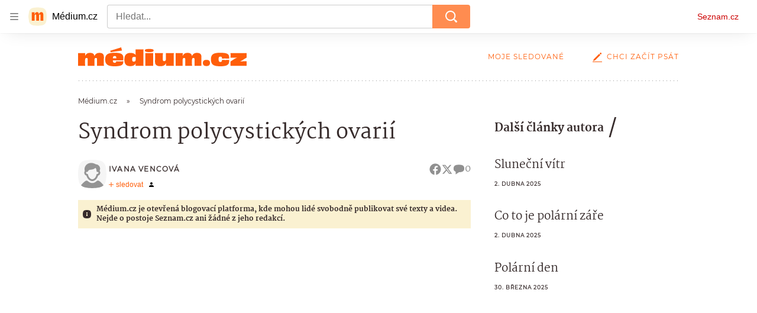

--- FILE ---
content_type: text/html; charset=utf-8
request_url: https://medium.seznam.cz/clanek/ivana-vencova-syndrom-polycystickych-ovarii-75556
body_size: 51208
content:
<!doctype html>
<html lang="cs"><head><meta charSet="utf-8"/><meta content="width=device-width, initial-scale=1, minimum-scale=1" name="viewport"/><meta content="#ffffff" name="theme-color"/><title>Syndrom polycystických ovarií - Médium.cz</title><link data-ima-meta rel="canonical" href="https://medium.seznam.cz/clanek/ivana-vencova-syndrom-polycystickych-ovarii-75556" /><link data-ima-meta rel="previewimage" href="https://d8-a.sdn.cz/d_8/c_imgrestricted_QL_N/OaMIn/www-pixabay-com.webp?fl=cro,800,281,1,1%7Cres,1200,,1" /><meta data-ima-meta name="description" content="Napíšu Vám o ženských problémech. " /><meta data-ima-meta name="keywords" content="Nemoc" /><meta data-ima-meta name="robots" content="index, follow" /><meta data-ima-meta name="viewport" content="width=device-width, initial-scale=1, minimum-scale=1, viewport-fit=cover" /><meta data-ima-meta name="twitter:title" content="Syndrom polycystických ovarií - Médium.cz" /><meta data-ima-meta name="twitter:description" content="Napíšu Vám o ženských problémech. " /><meta data-ima-meta name="twitter:card" content="summary_large_image" /><meta data-ima-meta name="twitter:image" content="https://d8-a.sdn.cz/d_8/c_imgrestricted_QL_N/OaMIn/www-pixabay-com.webp?fl=cro,800,281,1,1%7Cres,1200,,1" /><meta data-ima-meta name="twitter:url" content="https://medium.seznam.cz/clanek/ivana-vencova-syndrom-polycystickych-ovarii-75556" /><meta data-ima-meta name="szn:age-restricted-content" content="" /><meta data-ima-meta name="szn:hp-expire" content="2024-07-22T10:25:29.000Z" /><meta data-ima-meta name="szn:galleries-image-link" content="https://api-web.medium.seznam.cz/v1/galleries-image-link/669f3b64e85f0930031a8c6f" /><meta data-ima-meta name="szn:permalink" content="medium.seznam.cz/clanek/75556" /><meta data-ima-meta name="szn:discussionDisabled" content="false" /><meta data-ima-meta name="szn:_cls" content="ArticlePublished" /><meta data-ima-meta name="szn:ccid" content="100071815" /><meta data-ima-meta name="szn:image" content="https://d8-a.sdn.cz/d_8/c_imgrestricted_QL_N/OaMIn/www-pixabay-com.webp?fl=cro,800,281,1,1%7Cres,1200,,1" data-previewtype="common" /><meta data-ima-meta property="og:title" content="Syndrom polycystických ovarií - Médium.cz" /><meta data-ima-meta property="og:description" content="Napíšu Vám o ženských problémech. " /><meta data-ima-meta property="og:type" content="article" /><meta data-ima-meta property="og:image" content="https://d8-a.sdn.cz/d_8/c_imgrestricted_QL_N/OaMIn/www-pixabay-com.webp?fl=cro,800,281,1,1%7Cres,1200,,1" /><meta data-ima-meta property="og:url" content="https://medium.seznam.cz/clanek/ivana-vencova-syndrom-polycystickych-ovarii-75556" />
<link crossorigin="anonymous" rel="manifest" href="https://d8-a.sdn.cz/d_8/c_static_gQ_I/YzOk/site.webmanifest">
<link crossorigin="anonymous" rel="icon" href="https://d8-a.sdn.cz/d_8/c_static_gQ_I/YzOk/favicon.ico" sizes="32x32">
<link crossorigin="anonymous" rel="icon" href="https://d8-a.sdn.cz/d_8/c_static_gQ_I/YzOk/favicon.svg" type="image/svg+xml">
<link crossorigin="anonymous" rel="apple-touch-icon" href="https://d8-a.sdn.cz/d_8/c_static_gQ_I/YzOk/apple-touch-icon.png">
<link rel="preload" href="https://d8-a.sdn.cz/d_8/c_static_gX_H/vXyDO/seznam-medium-ribbon.svg" as="image" type="image/svg+xml">
<link rel="preload" href="https://d8-a.sdn.cz/d_8/c_static_QL_B/q68w/favicon/seznam-medium-icon.svg" as="image" type="image/svg+xml">
<link rel="preconnect" href="https://d94-a.sdn.cz" />
<link rel="preconnect" href="https://d795-a.sdn.cz" />
<link rel="preconnect" href="https://d8-a.sdn.cz" />
<link rel="preconnect" href="https://api-web.medium.seznam.cz/" />
<meta name="seznam-wmt" content=1rAPt5QgVBHk0MoDBoeyjBACCCPNa6Jv><link href="https://d8-a.sdn.cz/d_8/c_static_gQ_I/YzOk/favicon.svg" rel="icon" type="image/svg+xml"/><link href="https://d8-a.sdn.cz/d_8/c_static_gQ_I/YzOk/site.webmanifest" rel="manifest"/><link href="https://d8-a.sdn.cz/d_8/c_static_gQ_I/YzOk/apple-touch-icon.png" rel="apple-touch-icon"/><link href="https://d8-a.sdn.cz/d_8/c_static_gQ_I/YzOk/favicon.ico" rel="icon" sizes="any"/><link crossorigin="crossorigin" href="https://share.seznam.cz/report/blogy/web" rel="preconnect"/><link crossorigin="crossorigin" href="https://api-web.medium.seznam.cz/v1" rel="preconnect"/><link as="style" href="//d8-a.sdn.cz/d_8/c_static_p7_A/kOzkBkwYBTBCGZ9Pe6FiEqVM/4c34/static/css/app.736434b0257afcb6.css" rel="preload" type="text/css" /><link href="//d8-a.sdn.cz/d_8/c_static_p7_A/kOzkBkwYBTBCGZ9Pe6FiEqVM/4c34/static/css/app.736434b0257afcb6.css" rel="stylesheet" onerror="this.onerror=null;this.href='/pro/static/css/app.736434b0257afcb6.css';" /><script id="ima-revival-settings">(function (root) {
      root.$Debug = false;
      root.$IMA = root.$IMA || {};
      $IMA.SPA = false;
      $IMA.SPAPrefetch = false;
      $IMA.$PublicPath = "//d8-a.sdn.cz/d_8/c_static_p7_A/kOzkBkwYBTBCGZ9Pe6FiEqVM/4c34/";
      $IMA.$RequestID = "mkl4cu8g-yo.2tkl86f7-3c8c9744-3409-4c91-b60b-a2045ac68314";
      $IMA.$Language = "cs";
      $IMA.$Env = "prod";
      $IMA.$Debug = false;
      $IMA.$Version = "12.0.2";
      $IMA.$App = {"scrambleCss":{"hashTable":[["el","hide","tpl","ogm","atm","mol","mx","focus","increasing","grey","animate","fb","twitter","ribbon","article","page"],["font-family--primary","font-family--secondary","font-family--sans","scroll-bars","royalty-header","article-layout","content","button-primary","accessibility-header","article-card__author","article-card__container","article-card__media","article-card__content","article-card__headline","headline","article-card__section-prefix","article-card__date","article-card__meta-information","article-card__title-link","article-card__title","article-card__author-placeholder","text-placeholder","link","article-card__title-placeholder","article-card","author","author_names","author_names--with-role","author_photos","background-container","background-container--white","background-container--colored","ad-badge","ellipsis--single-line","ellipsis--multi-line","ellipsis--multi-line-2","ellipsis--multi-line-3","ellipsis--multi-line-4","ellipsis--multi-line-6","button","link-mask","link-mask__link","link-mask__unmask","no-scroll","position-relative","top-bottom-border","spillover-container","branding-narrow","overflow","loaded","responsive","placeholder","fill","loader","loader-animation","loader-animation-black","loader-animation-white","layout-responsive","layout-fill","image","loader-center","crossdomain-service","crossdomain-service__icon","text-decorator__style--bold","text-decorator__style--italic","text-decorator__style--subscript","text-decorator__style--superscript","text-decorator__style--underline","avatar__icon","icon-mask__border","avatar","icon_author-placeholder","icon_author-placeholder--light","facebook-share","facebook-share__icon","icon","info-link","label","link-icon","lock--unlocked","lock--locked","lock--unavailable","login-restricted","login-restricted__dialog","login-restricted__dialog__button","login-restricted__dialog__icon","login-restricted__dialog__text","video-media-item","video-media-item__player-container","pixel","toggle","visible","toggle--disabled","toggle__switch","toggle__input","tts-info","tts-info__icon","tts-info__login-link","tts-play-btn","tts-play-btn__play-btn","tts-play-btn__pause-btn","tts-play-btn__advert","tts-play-btn__duration","twitter-share","twitter-share__icon","video-expired-poster","video-expired-poster__expire-message-container","video-expired-poster__expire-message-icon","video-expired-poster__expire-message-text","video-loading-poster","video-loading-poster--regression","merkur-error","merkur-error__text","merkur-error__button","merkur-error__debug","merkur-placeholder","merkur-placeholder__loader","specificity","iframe-player","iframe-player__iframe","button--size-lg","button__loader","button--size-md","button--size-sm","button--style-primary","button--style-secondary","button--style-transparent","button--processing","button__content","dial-code-drop-down","dial-code-drop-down__phone-line","dial-code-drop-down__phone-line__icon-country","dial-code-drop-down__phone-line__icon-state","dial-code-drop-down__phone-line__text","drop-down-menu__btn--expanded","drop-down-menu","drop-down-menu__btn","drop-down-menu--hidden","drop-down-menu__item","input","input__label","input__input","input__validation-text","input--disabled","input--invalid","input--valid","phone-input","avatar-with-lock__lock","avatar-with-lock","lock","content-access-button__disabled","content-access-button__link","dialog-wrapper","discussion-link","discussion-link__icon","info-bubble","info-bubble__inside","info-bubble__icon","info-bubble__text","info-paragraph","info-paragraph__icon","screen-reader","image-placeholder--rounded-corners","image-placeholder--circular","text-placeholder--big","text-placeholder--medium","text-placeholder--small","text-placeholder--w-100-p","text-placeholder--w-80-p","text-placeholder--w-60-p","text-placeholder--w-40-p","text-placeholder--w-15-p","seznam-like-button","seznam-discussion-link","seznam-discussion-link__icon","seznam-discussion-link__count","seznam-subscribe-button","headline-h1","headline-h2","headline-h3","headline-h4","headline-h5","expand-button","expand-button-disabled","infobox","infobox__title","link-icon__icon","media-item-image","media-item-image-caption","media-item-image-caption-box","media-item-image-caption-text","media-item-image-overlay-text","media-item-image-overlay-text-highlight","text__generic--mobile","text__generic--desktop","paragraph","paragraph-align-right","image-placeholder--color-dark","image-placeholder--color-light","image-placeholder--color-medium","text-placeholder--color-dark","text-placeholder--color-light","text-placeholder--color-medium","shared-timeline","seznam-like-button__question-mark","seznam-like-button__question-mark--clicked","headline--h1","headline--h2","headline--h3","headline--h4","component-title","component-title--has-line-after","headline-h2--has-line-after","component-title--has-line-before","headline-h2--has-line-before","advert-content","advert-container","advert","gambling-warning","gambling-warning__icon","gambling-warning__text","native-advert-wrapper","rich-content--for-article","banner__link","banner__commercial-title","banner__tag","banner__tag-title","banner__caption-text","banner__caption-author","embed","embed__accessibility","embed__accessibility--bottom","embed--fixed-height","iframe","figure__caption--hidden","figure__caption-author","figure__paid-content","media-item-image-events","figure","xpc-product","xpc-product__inactive-product","xpc-product_active-product-info__prompt-text","xpc-product_active-product-info__teaser","xpc-product_active-product-info__login-link","xpc-product_active-product-info__title","content-access-button","gallery__preview-main-image","gallery__preview-bar","gallery__preview-image","gallery__preview-image-last","gallery__preview-background","gallery__preview-foreground","gallery__preview-rest-container","gallery__preview-rest","gallery__preview-rest-icon","gallery__image-link","gallery__image-container","gallery__images-container","gallery__advert-container","gallery__expanded-container","figure__media","link-box","link-box__link","link-box__icon","link-box__text","list","li","list-ol","login-restriction-wrapper","login-restriction-wrapper__cover","login-restriction-wrapper__dialog","login-restriction-wrapper__text","login-restriction-wrapper__button","podcast-embed","podcast-embed_placeholder","podcast-embed_placeholder__header","podcast-embed_placeholder__image","podcast-embed_placeholder__play-button","poll__answer","poll__answer-text","poll__answer-result","poll__answer-percent","poll__login","poll__login-link","poll__login-icon","poll__progress-bar","poll__progress-bar-container","poll__progress-bar-block","poll__progress-bar-hundred","poll__progress-bar-thirty","poll__progress-bar-ten","poll__progress-bar-five","poll__progress-bar-one","poll__progress-bar-point-three","poll__progress-bar-point-one","poll--disabled","quiz__question","quiz__question__title","quiz__submit-wrapper","quiz__submit-button","quiz__evaluation","quiz__evaluation__title","quiz__evaluation__description","quiz__evaluation__image","quiz__evaluation__share-buttons","quiz","quiz__form--evaluated","quiz-answer__title","quiz__question__title-image","quiz-answer","quiz-answer__label","quiz-answer__radiowrapper","icon__article-molecules-radio-button","icon__article-molecules-radio-button__dot","icon__article-molecules-radio-button__border","quiz-answer__textwrapper","quiz-answer__description","quiz-answer__text-image","quiz-answer__answer-icon","icon__article-molecules-check","quiz-answer--answered","quiz-answer--correct","quiz-answer--incorrect","show-all-button","show-all-button__button","static-content__iframe-container","table","table__table","table__cell--bold","table__cell--underline","table__cell--italic","table__cell--text-left","table__cell--text-center","table__cell--text-right","video-gallery__button","video-gallery__count","video-gallery__media-image-container","video-gallery__media-image-container--selected","video-gallery__media-label","video-gallery__media-title","video-gallery__media-source","video-gallery__scroll","video-gallery__thumb","video-gallery__thumb--selected","video-gallery__media-image","video-gallery__thumbs","video-gallery__thumbs-container","video-gallery__time","video-gallery__title","video-gallery__arrow","video-gallery__scroll--next","author_content","author_content__info-wrapper","author_content--indented","author_photos__photo","author_subscribe-btn-modal","author_subscribe-btn-modal__btn","author_subscribe-btn-modal__icon","author_subscribe-btn-modal__modal","author-badge","author-badge__name","author-badge__photo","author-badge__role","seznam-recommends-item","seznam-recommends-item__link","seznam-recommends-item__text-box","seznam-recommends-item__title","seznam-recommends-item__image","seznam-recommends-item__image-sizer","seznam-recommends-item__service-name","seznam-recommends-item__additional-type","seznam-recommends-item__label--is-advert","seznam-recommends-item__label--is-service","seznam-recommends-item__label-link","donate","donate__button","donate__button-icon","donate__question-mark","donate-promo","donate-promo__icon","donate-promo__content","donate-promo__text","dropdown-list","dropdown-list_option-item","dropdown-list_option-item__link","dropdown-list_options-wrapper","collapsible","collapsible__summary","collapsible__icon","","epub-dialog","epub-dialog__content","epub-dialog__headline","epub-dialog__icon","epub-dialog__close","epub-dialog__button","kindle-email-form","kindle-email-form__input","kindle-email-form__input--invalid","kindle-email-form__invalid","kindle-email-form__button","carousel__panel","carousel__container","carousel__container--moving","carousel__controls","carousel__controls--hidden","carousel__controls-prev","carousel__controls-next","carousel__item","carousel__item-wrapper","carousel__item-title","carousel__dot-navigation","carousel__dot-navigation-item","carousel__dot-navigation-item--active","carousel__slide-counter","carousel","lightbox","lightbox__list","lightbox__list-image","lightbox__caption","lightbox__caption--hidden","lightbox__caption-text","lightbox__caption-author","lightbox__controls","lightbox__controls-text","lightbox__controls-button","lightbox__controls-button--hidden","lightbox__controls-button--previous","lightbox__controls-button--next","lightbox__item-image","registration-author-name","registration-author-name__field-note","registration-buttons","registration-buttons__button","registration-notice","registration-notice__icon","registration-notice__column-icon","registration-notice--green","registration-terms-agreement","registration-terms-agreement__input-block","registration-warning","registration-warningicon","registration-warningcolumn-icon","registration-warningcolumn-error","lock-label","login-wall-dialog-content","login-wall-dialog-content__icon","login-wall-dialog-content__title","login-wall-dialog-content__register","login-wall-dialog-content__register-link","paid-dialog-content","paid-dialog-content__icon","restricted-content-dialog","restricted-content-dialog--align-to-top","restricted-content-dialog--align-to-bottom","restricted-content-dialog--fix-to-window","restricted-content-dialog--static","restricted-content","xpc-product_active-product-info__author","xpc-product_active-product-info__description","xpc-product_active-product-info__unlocked","xpc-product_active-product-info__unlocked-icon","xpc-product_active-product-info__unlocked-text","xpc-product__loader-teaser","seo-footer","seo-footer__group","seo-footer__item","seo-footer__link","seo-footer__list","seo-footer__logo","seo-footer__separator","seo-footer__title","seo-footer__group--additional","epub-button","epub-button__icon","epub-button__button","epub-button__dropdown","dropdown-list__option","dropdown-list__option-link","dropdown-list--open","epub-button__shade","social-share-buttons","social-share-buttons__share-button","icon__atoms-facebook","icon__atoms-twitter","social-share-popover","social-share-popover__icon","social-share-popover__button","social-share-popover__dropdown","shared-timeline__title","shared-timeline__articles-wrapper","shared-timeline-item__link","shared-timeline-item__media","shared-timeline-item__title","shared-timeline-item__bottom-gradient","subscription-placeholder","subscription-placeholder__headline","subscription-placeholder__headline--no-image","subscription-placeholder__picture","subscription-placeholder__login","assign-email","assign-email__button","assign-email__diff-acc-prompt","edit-link","restriction-wrapper","restriction-wrapper__embed-cover","facebook-post","tiktok-post__wrapper","lock-label__text","lock-label--locked","lock-label--unlocked","lock-label--unavailable","advert__ad-info-paragraph","advert__ad-info-link","article-content","rich-content","figure__caption","poll","poll__question","poll__votes-count","quote","quote__author","quote__date","quote__footer","quote__quote","table__cell","table__cell--predefined-style-0","table__cell--predefined-style-1","icon-mask","icon-mask__outline","icon_author-placeholder--dark","author--multiple-authors","author__subscribe-button","author_names__name","author_names__role","authors-directory_author-breadcrumbs","authors-directory_author-breadcrumbs__title","authors-directory_author-breadcrumbs__title--active","authors-directory_author-breadcrumbs__letter","authors-directory_author-breadcrumbs__letter--link","footer-items_list-item","footer-items_list-item__link","facebook-share-button__icon-circle","twitter-share-button__icon-logo","facebook-share-button__icon-logo","box-shadow","post","facebook-post-placeholder","facebook-post-loading","twitter-tweet","tweet","article-card__grid","article-card__lock-label","article-card__meta-information--placeholder-mode","document-links","document-links__title","document-link","documents-list","documents-list__document","documents-list__icon","documents-list__document-title","empty-space","empty-space-1","empty-space-2","empty-space-4","empty-space-8","empty-space-16","empty-space-32","poll-wrapper","logo","content-advert","content-advert__card","timeline-advert","timeline-advert__info","timeline-advert__info-icon","timeline-advert__info-text","timeline-advert__media","advert-layout","advert-sticky","advert-skyscraper","advert-sponsor","advert-really-sticky","advert-not-available","advert-align-to-top","advert-align-to-bottom","advert-fix-to-window","royalty-sidebar","advert-adaptable","advert-repeating","branding-static-advert","branding-static-advert-sklik","advert-leaderboard","advert-branding","branding-sizer--auto","date-of-publication","date-of-publication__item","document-summary","document-summary__ai-model","document-summary__first-line","document-summary__info","document-summary__info-icon","document-summary__title","text-to-speech","text-to-speech--active","text-to-speech__width-container","text-to-speech__close-button","breadcrumb-navigation","breadcrumb-navigation__link","article-author","article-author__authors-labels","article-author__info-paragraph","article-author__","article-author__button-slot-before","article-author__button-slot-after","article-author__social-wrapper","article-author__tts-wrapper","article-author-header","article-author-header--two-rows","article-author-header--large-author","article-author-header__top","article-author-header__top--column","article-author-header__top--row","article-author-header__top--multiple-authors","article-author-header__authors-labels","article-author-header__labels","article-author-header__button-slot-before","article-author-header__button-slot-after","article-author-header__social-wrapper","article-author-header__tts-wrapper","article-author-header__avatar","article-author-header__name","article-author-header__role","article-author-header__large-authors-labels","author-box","author-box__photo","author-box__actions","author-box__name","author-box__social-links","author-box__social-link","author-box__paragraph","author-box__role","author-box__bio","author-box__right-top-container","author-box__right-container","author-box__photo-with-border","authors-directory_author-breadcrumbs__letter--active","authors-directory","authors-directory__list","seznam-recommends__content","native-advert","seznam-recommends__item","headline--left","headline--center","headline--right","debug","registration","registration__screen","registration__screen--login-prompt","registration__screen--assign-email","registration__screen--invite-confirm","registration__screen--invite-info","registration__info-text","registration__info-text--error","registration__notice-block","registration__form-block","registration__prompt-text","registration__pin-field","registration__resend-pin","registration__single-button","author-xpc-products__section-title","seo-footer__seznam-logo","share-bar","share-bar__bubble","share-bar__bubble--without-like-button","share-bar__like","share-bar__discussion","share-bar__left","share-bar__right","share-bar__share","share-bar__share-buttons","share-bar__text","share-bar__text--hidden-on-mobile","subscribe","subscribe__button","subscribe-info","szn-discussion","related-tags__title","related-tags__item","related-tags__tag","leaderboard-timeline","shared-timeline__article","shared-timeline__item-placeholder","skyscraper-timeline","age-restriction-dialog","age-restriction-dialog__wrapper","age-restriction-dialog__arrow","age-restriction-dialog__body","age-restriction-dialog__body--storybook","age-restriction-dialog__content","age-restriction-dialog__logo","age-restriction-dialog__title","age-restriction-dialog_login-link","age-restriction-dialog_login-link__info","age-restriction-dialog_login-link__info-link","branding-layout","branding-loader","branding-sizer","branding-advert-code-iframe","branding-advert-creative","branding-advert-creative-background","branding-advert-iframe","branding-advert-iframe-2000","branding-page-content","branding-is-branding-shown","branding__paw-container","advert-static","advert-article-sklik-outstream","advert-blogy-mobilni-txt","article-content-link","article-perex","date-of-publication__date","main-media","main-media__container","article-author__actions","article-author--with-tts","article-author--with-ttssocial-wrapper","article-author--with-ttstts-wrapper","authors-directory__list-item","seznam-recommends","info-box","author-xpc-products","paid-content-label","service__icon-label","related-tags","branding-advert","old-branding-advert","royalty-layout","branding-advert-narrow","king-mainHeader","king-top-content","king-middle-content","king-bottom-content","king-mainFooter","king-container","king-sidebar","author-wrapper","article-header","author-box--wrapper","author-box__name-container","author-box__edit-button","author-box__donate-button-container","icon__author-outline","article-section-header","article-section-header__separator","article-section-header__name","article-section-header__image","article-backlink","article-backlink__link","article-backlink__icon","author-cover","author-cover__inner","author-cover__img","button-link","button-link__link","instagram-post","header","header__menu-item","header__write-icon","footer","footer__container","footer__copyright-protected","promo-banner","promo-banner__actions","promo-banner__button","promo-banner__secondary-link","promo-banner__column-1","promo-banner__column-2","promo-banner__graphic","promo-banner__text","promo-banner__title","reaction-source","reaction-source__container","reaction-source__header","related-documents","section-header","section-header--with-text","section-header__image","section-header__link","section-header__name","section-header__content","section-header__text","section-header--with-subscribe-button","reaction-timeline","reaction-timeline_item","reaction-timeline_cta","reaction-timeline_cta--empty","reaction-timeline_cta__button","reaction-timeline_cta__text","reaction-timeline__title","reaction-timeline__reactions","timeline_expand","timeline_expand--disabled","timeline_expand--prev","separator","separator__separator","six-articles","six-articles__documents","six-articles_more-button","sorted-articles","sorted-articles__container","sorted-articles__documents","sorted-articles__item","sorted-articles__item-number","sorted-articles__item-text","document-timeline","document-timeline--empty-subscription","document-timeline__item","top-story","top-story__author-block","top-story__authors","top-story__lock-label","top-story__content","top-story__article","top-story__caption","top-story__article-date","top-story__article-perex","top-story--placeholder-mode","top-story__article-headline","error","error-content","error-title","error-text-content","error-footer","error-seznam","king-content","king-sidebar-container","king-middle-container","royalty-main","royalty-vendor-bottom","royalty-wideHeader","royalty-footer","royalty-branding","royalty-branding-bottom","article-timeline","header-topbar","advert-rectangle","king","headline-left","static-content","container","sklik"]]},"externalApiUrl":"https://api-web.medium.seznam.cz/v1","features":{"allowedABTests":true,"noIndex":false,"discussionLide":true,"isWebPSupported":true,"isAvifSupported":false},"sznApiConfigs":{"currentEnv":[{"name":"zpravy","externalUrl":"https://api-web.seznamzpravy.cz/v1","apiExternalUrl":"https://api-external.seznamzpravy.cz/v1"},{"name":"novinky","externalUrl":"https://api-web.novinky.cz/v1","apiExternalUrl":"https://api-external.novinky.cz/v1"},{"name":"pocasi","externalUrl":"https://api-web.pocasi.seznam.cz/v1"},{"name":"weatherApi","externalUrl":"https://wapi.pocasi.seznam.cz/v2"},{"name":"xfeed","externalUrl":"https://api-web.clanky.seznam.cz/v1","apiExternalUrl":"https://api-external.clanky.seznam.cz/v1"},{"name":"super","externalUrl":"https://api-web.super.cz/v1","apiExternalUrl":"https://api-external.super.cz/v1"},{"name":"prozeny","externalUrl":"https://api-web.prozeny.cz/v1","apiExternalUrl":"https://api-external.prozeny.cz/v1"},{"name":"garaz","externalUrl":"https://api-web.garaz.cz/v1","apiExternalUrl":"https://api-external.garaz.cz/v1"},{"name":"sport","externalUrl":"https://api-web.sport.cz/v1","apiExternalUrl":"https://api-external.sport.cz/v1"},{"name":"blogy","externalUrl":"https://api-web.medium.seznam.cz/v1","apiExternalUrl":"https://api-external.medium.seznam.cz/v1"},{"name":"campus","externalUrl":"https://api-web.campus.seznamzpravy.cz/v1"},{"name":"seoApi","externalUrl":"https://share.seznam.cz/seoapi/public"},{"name":"xpc","externalUrl":"https://share.seznam.cz/xpc/v1/api/public"}],"prod":[{"name":"zpravy","externalUrl":"https://api-web.seznamzpravy.cz/v1","apiExternalUrl":"https://api-external.seznamzpravy.cz/v1"},{"name":"novinky","externalUrl":"https://api-web.novinky.cz/v1","apiExternalUrl":"https://api-external.novinky.cz/v1"},{"name":"pocasi","externalUrl":"https://api-web.pocasi.seznam.cz/v1"},{"name":"weatherApi","externalUrl":"https://wapi.pocasi.seznam.cz/v2"},{"name":"xfeed","externalUrl":"https://api-web.clanky.seznam.cz/v1","apiExternalUrl":"https://api-external.clanky.seznam.cz/v1"},{"name":"super","externalUrl":"https://api-web.super.cz/v1","apiExternalUrl":"https://api-external.super.cz/v1"},{"name":"prozeny","externalUrl":"https://api-web.prozeny.cz/v1","apiExternalUrl":"https://api-external.prozeny.cz/v1"},{"name":"garaz","externalUrl":"https://api-web.garaz.cz/v1","apiExternalUrl":"https://api-external.garaz.cz/v1"},{"name":"sport","externalUrl":"https://api-web.sport.cz/v1","apiExternalUrl":"https://api-external.sport.cz/v1"},{"name":"blogy","externalUrl":"https://api-web.medium.seznam.cz/v1","apiExternalUrl":"https://api-external.medium.seznam.cz/v1"},{"name":"campus","externalUrl":"https://api-web.campus.seznamzpravy.cz/v1"},{"name":"seoApi","externalUrl":"https://share.seznam.cz/seoapi/public"},{"name":"xpc","externalUrl":"https://share.seznam.cz/xpc/v1/api/public"}]},"userFlags":{"sbr":false}};
      $IMA.$Protocol = "https:";
      $IMA.$Host = "medium.seznam.cz";
      $IMA.$Root = "";
      $IMA.$LanguagePartPath = "";
    })(typeof window !== 'undefined' && window !== null ? window : global);
    </script>
    <script>
      window.$IMA = window.$IMA || {};
      window.$IMA.Runner = {
        onError: function (error) {
          if (window.$Debug) {
            if (window.__IMA_HMR && window.__IMA_HMR.emitter) {
              window.__IMA_HMR.emitter.emit('error', { error: error });
            } else {
              console.error(error);
            }
          }

          fetch('https://share.seznam.cz/report/blogy/web', {
            method: 'POST',
            headers: {
              'Content-Type': 'application/json'
            },
            body: JSON.stringify({
              $type: 'error:runner',
              referrer: document.referrer,
              url: location.href,
              params: {},
              name: error.name,
              message: error.message,
              stack: error.stack
            })
          });
        },
        onUnsupported: function () {
          fetch('https://share.seznam.cz/report/blogy/web', {
            method: 'POST',
            headers: {
              'Content-Type': 'application/json'
            },
            body: JSON.stringify({
              $type: 'client:legacy',
              unsupported: true
            })
          });
        },
      };

      if (!window.fetch) {
        window.$IMA.Runner.scripts = ['https://d50-a.sdn.cz/d_50/c_static_gZ_D/fRbG8/js/fetch-polyfill.js'];
      }
    </script>
    <script id="ima-runner">var e;(e="u">typeof window&&null!==window?window:global).$IMA=e.$IMA||{},e.$IMA.Runner=function(e){for(var r=Object(e),n=1;n<arguments.length;n++){var t=arguments[n];if(null!=t)for(var i in t)Object.prototype.hasOwnProperty.call(t,i)&&(r[i]=t[i])}return r}({isEsVersion:!1,scriptResources:JSON.parse("{\"scripts\":[[\"//d8-a.sdn.cz/d_8/c_static_p7_A/kOzkBkwYBTBCGZ9Pe6FiEqVM/4c34/static/js/app.bundle.f2b5d77c33ab228a.js\",{\"async\":\"\",\"crossorigin\":\"anonymous\",\"fallback\":\"/pro/static/js/app.bundle.f2b5d77c33ab228a.js\"}],[\"//d8-a.sdn.cz/d_8/c_static_p7_A/kOzkBkwYBTBCGZ9Pe6FiEqVM/4c34/static/js/locale/cs.80370bb8dcd7e8bc.js\",{\"async\":\"\",\"crossorigin\":\"anonymous\",\"fallback\":\"/pro/static/js/locale/cs.80370bb8dcd7e8bc.js\"}]],\"esScripts\":[[\"//d8-a.sdn.cz/d_8/c_static_p7_A/kOzkBkwYBTBCGZ9Pe6FiEqVM/4c34/static/js.es/app.bundle.50bad65d6c9e6963.js\",{\"async\":\"\",\"crossorigin\":\"anonymous\",\"fallback\":\"/pro/static/js.es/app.bundle.50bad65d6c9e6963.js\"}],[\"//d8-a.sdn.cz/d_8/c_static_p7_A/kOzkBkwYBTBCGZ9Pe6FiEqVM/4c34/static/js.es/locale/cs.33b5fed461c22731.js\",{\"async\":\"\",\"crossorigin\":\"anonymous\",\"fallback\":\"/pro/static/js.es/locale/cs.33b5fed461c22731.js\"}]]}"),scripts:[],loadedScripts:[],testScripts:{scripts:['return typeof AbortController !== "undefined"',"return (() => { const o = { t: 1 }; return { ...o }; })() && (async () => ({}))() && !!Object.values"],esScripts:['return typeof Promise.withResolvers === "function"','return typeof Object.groupBy === "function"']},initScripts:function(){var r=e.$IMA.Runner,n=e.document.head;function t(e){try{return!!Function(e)()}catch(e){return!1}}if(r.scriptResources.esScripts&&r.testScripts.esScripts.every(t))r.isEsVersion=!0,Array.prototype.push.apply(r.scripts,r.scriptResources.esScripts);else{if(!(r.scriptResources.scripts&&r.testScripts.scripts.every(t)))return r.onUnsupported();Array.prototype.push.apply(r.scripts,r.scriptResources.scripts)}Array.isArray(r.scripts)&&r.scripts.forEach(function t(i){var o=e.document.createElement("script");if("string"==typeof i)o.src=i;else{var a=i[0],u=i[1];o.src=a,Object.keys(u).forEach(function(e){"fallback"===e&&u.fallback?o.onerror=function(){var e={};Object.keys(u).forEach(function(r){"fallback"!==r&&(e[r]=u[r])}),t([u.fallback,e])}:o.setAttribute(e,u[e])})}o.onload=function(){r.onLoad(i)},n.appendChild(o)})},run:function(){var r=e.$IMA.Runner;try{r.isEsVersion?Function(`/******/ (() => { // webpackBootstrap
/******/ 	"use strict";
/******/ 	var __webpack_modules__ = ({});
/************************************************************************/
/******/ 	// The module cache
/******/ 	var __webpack_module_cache__ = {};
/******/ 	
/******/ 	// The require function
/******/ 	function __webpack_require__(moduleId) {
/******/ 		// Check if module is in cache
/******/ 		var cachedModule = __webpack_module_cache__[moduleId];
/******/ 		if (cachedModule !== undefined) {
/******/ 			return cachedModule.exports;
/******/ 		}
/******/ 		// Create a new module (and put it into the cache)
/******/ 		var module = __webpack_module_cache__[moduleId] = {
/******/ 			id: moduleId,
/******/ 			loaded: false,
/******/ 			exports: {}
/******/ 		};
/******/ 	
/******/ 		// Execute the module function
/******/ 		__webpack_modules__[moduleId].call(module.exports, module, module.exports, __webpack_require__);
/******/ 	
/******/ 		// Flag the module as loaded
/******/ 		module.loaded = true;
/******/ 	
/******/ 		// Return the exports of the module
/******/ 		return module.exports;
/******/ 	}
/******/ 	
/******/ 	// expose the modules object (__webpack_modules__)
/******/ 	__webpack_require__.m = __webpack_modules__;
/******/ 	
/************************************************************************/
/******/ 	/* webpack/runtime/chunk loaded */
/******/ 	(() => {
/******/ 		var deferred = [];
/******/ 		__webpack_require__.O = (result, chunkIds, fn, priority) => {
/******/ 			if(chunkIds) {
/******/ 				priority = priority || 0;
/******/ 				for(var i = deferred.length; i > 0 && deferred[i - 1][2] > priority; i--) deferred[i] = deferred[i - 1];
/******/ 				deferred[i] = [chunkIds, fn, priority];
/******/ 				return;
/******/ 			}
/******/ 			var notFulfilled = Infinity;
/******/ 			for (var i = 0; i < deferred.length; i++) {
/******/ 				var [chunkIds, fn, priority] = deferred[i];
/******/ 				var fulfilled = true;
/******/ 				for (var j = 0; j < chunkIds.length; j++) {
/******/ 					if ((priority & 1 === 0 || notFulfilled >= priority) && Object.keys(__webpack_require__.O).every((key) => (__webpack_require__.O[key](chunkIds[j])))) {
/******/ 						chunkIds.splice(j--, 1);
/******/ 					} else {
/******/ 						fulfilled = false;
/******/ 						if(priority < notFulfilled) notFulfilled = priority;
/******/ 					}
/******/ 				}
/******/ 				if(fulfilled) {
/******/ 					deferred.splice(i--, 1)
/******/ 					var r = fn();
/******/ 					if (r !== undefined) result = r;
/******/ 				}
/******/ 			}
/******/ 			return result;
/******/ 		};
/******/ 	})();
/******/ 	
/******/ 	/* webpack/runtime/compat get default export */
/******/ 	(() => {
/******/ 		// getDefaultExport function for compatibility with non-harmony modules
/******/ 		__webpack_require__.n = (module) => {
/******/ 			var getter = module && module.__esModule ?
/******/ 				() => (module['default']) :
/******/ 				() => (module);
/******/ 			__webpack_require__.d(getter, { a: getter });
/******/ 			return getter;
/******/ 		};
/******/ 	})();
/******/ 	
/******/ 	/* webpack/runtime/define property getters */
/******/ 	(() => {
/******/ 		// define getter functions for harmony exports
/******/ 		__webpack_require__.d = (exports, definition) => {
/******/ 			for(var key in definition) {
/******/ 				if(__webpack_require__.o(definition, key) && !__webpack_require__.o(exports, key)) {
/******/ 					Object.defineProperty(exports, key, { enumerable: true, get: definition[key] });
/******/ 				}
/******/ 			}
/******/ 		};
/******/ 	})();
/******/ 	
/******/ 	/* webpack/runtime/ensure chunk */
/******/ 	(() => {
/******/ 		__webpack_require__.f = {};
/******/ 		// This file contains only the entry chunk.
/******/ 		// The chunk loading function for additional chunks
/******/ 		__webpack_require__.e = (chunkId) => {
/******/ 			return Promise.all(Object.keys(__webpack_require__.f).reduce((promises, key) => {
/******/ 				__webpack_require__.f[key](chunkId, promises);
/******/ 				return promises;
/******/ 			}, []));
/******/ 		};
/******/ 	})();
/******/ 	
/******/ 	/* webpack/runtime/get javascript chunk filename */
/******/ 	(() => {
/******/ 		// This function allow to reference async chunks
/******/ 		__webpack_require__.u = (chunkId) => {
/******/ 			// return url for filenames not based on template
/******/ 			if (chunkId === "vendors") return "static/js.es/chunk." + chunkId + ".3f7be73802f7c766.js";
/******/ 			// return url for filenames based on template
/******/ 			return undefined;
/******/ 		};
/******/ 	})();
/******/ 	
/******/ 	/* webpack/runtime/get mini-css chunk filename */
/******/ 	(() => {
/******/ 		// This function allow to reference async chunks
/******/ 		__webpack_require__.miniCssF = (chunkId) => {
/******/ 			// return url for filenames based on template
/******/ 			return undefined;
/******/ 		};
/******/ 	})();
/******/ 	
/******/ 	/* webpack/runtime/global */
/******/ 	(() => {
/******/ 		__webpack_require__.g = (function() {
/******/ 			if (typeof globalThis === 'object') return globalThis;
/******/ 			try {
/******/ 				return this || new Function('return this')();
/******/ 			} catch (e) {
/******/ 				if (typeof window === 'object') return window;
/******/ 			}
/******/ 		})();
/******/ 	})();
/******/ 	
/******/ 	/* webpack/runtime/hasOwnProperty shorthand */
/******/ 	(() => {
/******/ 		__webpack_require__.o = (obj, prop) => (Object.prototype.hasOwnProperty.call(obj, prop))
/******/ 	})();
/******/ 	
/******/ 	/* webpack/runtime/load script */
/******/ 	(() => {
/******/ 		var inProgress = {};
/******/ 		var dataWebpackPrefix = "blogy-web:";
/******/ 		// loadScript function to load a script via script tag
/******/ 		__webpack_require__.l = (url, done, key, chunkId) => {
/******/ 			if(inProgress[url]) { inProgress[url].push(done); return; }
/******/ 			var script, needAttach;
/******/ 			if(key !== undefined) {
/******/ 				var scripts = document.getElementsByTagName("script");
/******/ 				for(var i = 0; i < scripts.length; i++) {
/******/ 					var s = scripts[i];
/******/ 					if(s.getAttribute("src") == url || s.getAttribute("data-webpack") == dataWebpackPrefix + key) { script = s; break; }
/******/ 				}
/******/ 			}
/******/ 			if(!script) {
/******/ 				needAttach = true;
/******/ 				script = document.createElement('script');
/******/ 		
/******/ 				script.charset = 'utf-8';
/******/ 				if (__webpack_require__.nc) {
/******/ 					script.setAttribute("nonce", __webpack_require__.nc);
/******/ 				}
/******/ 				script.setAttribute("data-webpack", dataWebpackPrefix + key);
/******/ 		
/******/ 				script.src = url;
/******/ 			}
/******/ 			inProgress[url] = [done];
/******/ 			var onScriptComplete = (prev, event) => {
/******/ 				// avoid mem leaks in IE.
/******/ 				script.onerror = script.onload = null;
/******/ 				clearTimeout(timeout);
/******/ 				var doneFns = inProgress[url];
/******/ 				delete inProgress[url];
/******/ 				script.parentNode && script.parentNode.removeChild(script);
/******/ 				doneFns && doneFns.forEach((fn) => (fn(event)));
/******/ 				if(prev) return prev(event);
/******/ 			}
/******/ 			var timeout = setTimeout(onScriptComplete.bind(null, undefined, { type: 'timeout', target: script }), 120000);
/******/ 			script.onerror = onScriptComplete.bind(null, script.onerror);
/******/ 			script.onload = onScriptComplete.bind(null, script.onload);
/******/ 			needAttach && document.head.appendChild(script);
/******/ 		};
/******/ 	})();
/******/ 	
/******/ 	/* webpack/runtime/make namespace object */
/******/ 	(() => {
/******/ 		// define __esModule on exports
/******/ 		__webpack_require__.r = (exports) => {
/******/ 			if(typeof Symbol !== 'undefined' && Symbol.toStringTag) {
/******/ 				Object.defineProperty(exports, Symbol.toStringTag, { value: 'Module' });
/******/ 			}
/******/ 			Object.defineProperty(exports, '__esModule', { value: true });
/******/ 		};
/******/ 	})();
/******/ 	
/******/ 	/* webpack/runtime/node module decorator */
/******/ 	(() => {
/******/ 		__webpack_require__.nmd = (module) => {
/******/ 			module.paths = [];
/******/ 			if (!module.children) module.children = [];
/******/ 			return module;
/******/ 		};
/******/ 	})();
/******/ 	
/******/ 	/* webpack/runtime/publicPath */
/******/ 	(() => {
/******/ 		__webpack_require__.p = "/pro/";
/******/ 	})();
/******/ 	
/******/ 	/* webpack/runtime/jsonp chunk loading */
/******/ 	(() => {
/******/ 		// no baseURI
/******/ 		
/******/ 		// object to store loaded and loading chunks
/******/ 		// undefined = chunk not loaded, null = chunk preloaded/prefetched
/******/ 		// [resolve, reject, Promise] = chunk loading, 0 = chunk loaded
/******/ 		var installedChunks = {
/******/ 			"runtime": 0
/******/ 		};
/******/ 		
/******/ 		__webpack_require__.f.j = (chunkId, promises) => {
/******/ 				// JSONP chunk loading for javascript
/******/ 				var installedChunkData = __webpack_require__.o(installedChunks, chunkId) ? installedChunks[chunkId] : undefined;
/******/ 				if(installedChunkData !== 0) { // 0 means "already installed".
/******/ 		
/******/ 					// a Promise means "currently loading".
/******/ 					if(installedChunkData) {
/******/ 						promises.push(installedChunkData[2]);
/******/ 					} else {
/******/ 						if("runtime" != chunkId) {
/******/ 							// setup Promise in chunk cache
/******/ 							var promise = new Promise((resolve, reject) => (installedChunkData = installedChunks[chunkId] = [resolve, reject]));
/******/ 							promises.push(installedChunkData[2] = promise);
/******/ 		
/******/ 							// start chunk loading
/******/ 							var url = __webpack_require__.p + __webpack_require__.u(chunkId);
/******/ 							// create error before stack unwound to get useful stacktrace later
/******/ 							var error = new Error();
/******/ 							var loadingEnded = (event) => {
/******/ 								if(__webpack_require__.o(installedChunks, chunkId)) {
/******/ 									installedChunkData = installedChunks[chunkId];
/******/ 									if(installedChunkData !== 0) installedChunks[chunkId] = undefined;
/******/ 									if(installedChunkData) {
/******/ 										var errorType = event && (event.type === 'load' ? 'missing' : event.type);
/******/ 										var realSrc = event && event.target && event.target.src;
/******/ 										error.message = 'Loading chunk ' + chunkId + ' failed.\\n(' + errorType + ': ' + realSrc + ')';
/******/ 										error.name = 'ChunkLoadError';
/******/ 										error.type = errorType;
/******/ 										error.request = realSrc;
/******/ 										installedChunkData[1](error);
/******/ 									}
/******/ 								}
/******/ 							};
/******/ 							__webpack_require__.l(url, loadingEnded, "chunk-" + chunkId, chunkId);
/******/ 						} else installedChunks[chunkId] = 0;
/******/ 					}
/******/ 				}
/******/ 		};
/******/ 		
/******/ 		// no prefetching
/******/ 		
/******/ 		// no preloaded
/******/ 		
/******/ 		// no HMR
/******/ 		
/******/ 		// no HMR manifest
/******/ 		
/******/ 		__webpack_require__.O.j = (chunkId) => (installedChunks[chunkId] === 0);
/******/ 		
/******/ 		// install a JSONP callback for chunk loading
/******/ 		var webpackJsonpCallback = (parentChunkLoadingFunction, data) => {
/******/ 			var [chunkIds, moreModules, runtime] = data;
/******/ 			// add "moreModules" to the modules object,
/******/ 			// then flag all "chunkIds" as loaded and fire callback
/******/ 			var moduleId, chunkId, i = 0;
/******/ 			if(chunkIds.some((id) => (installedChunks[id] !== 0))) {
/******/ 				for(moduleId in moreModules) {
/******/ 					if(__webpack_require__.o(moreModules, moduleId)) {
/******/ 						__webpack_require__.m[moduleId] = moreModules[moduleId];
/******/ 					}
/******/ 				}
/******/ 				if(runtime) var result = runtime(__webpack_require__);
/******/ 			}
/******/ 			if(parentChunkLoadingFunction) parentChunkLoadingFunction(data);
/******/ 			for(;i < chunkIds.length; i++) {
/******/ 				chunkId = chunkIds[i];
/******/ 				if(__webpack_require__.o(installedChunks, chunkId) && installedChunks[chunkId]) {
/******/ 					installedChunks[chunkId][0]();
/******/ 				}
/******/ 				installedChunks[chunkId] = 0;
/******/ 			}
/******/ 			return __webpack_require__.O(result);
/******/ 		}
/******/ 		
/******/ 		var chunkLoadingGlobal = globalThis["webpackChunkblogy_web"] = globalThis["webpackChunkblogy_web"] || [];
/******/ 		chunkLoadingGlobal.forEach(webpackJsonpCallback.bind(null, 0));
/******/ 		chunkLoadingGlobal.push = webpackJsonpCallback.bind(null, chunkLoadingGlobal.push.bind(chunkLoadingGlobal));
/******/ 	})();
/******/ 	
/************************************************************************/
/******/ 	
/******/ 	
/******/ })()
;`)():Function(`/******/ (() => { // webpackBootstrap
/******/ 	"use strict";
/******/ 	var __webpack_modules__ = ({});
/************************************************************************/
/******/ 	// The module cache
/******/ 	var __webpack_module_cache__ = {};
/******/ 	
/******/ 	// The require function
/******/ 	function __webpack_require__(moduleId) {
/******/ 		// Check if module is in cache
/******/ 		var cachedModule = __webpack_module_cache__[moduleId];
/******/ 		if (cachedModule !== undefined) {
/******/ 			return cachedModule.exports;
/******/ 		}
/******/ 		// Create a new module (and put it into the cache)
/******/ 		var module = __webpack_module_cache__[moduleId] = {
/******/ 			id: moduleId,
/******/ 			loaded: false,
/******/ 			exports: {}
/******/ 		};
/******/ 	
/******/ 		// Execute the module function
/******/ 		__webpack_modules__[moduleId].call(module.exports, module, module.exports, __webpack_require__);
/******/ 	
/******/ 		// Flag the module as loaded
/******/ 		module.loaded = true;
/******/ 	
/******/ 		// Return the exports of the module
/******/ 		return module.exports;
/******/ 	}
/******/ 	
/******/ 	// expose the modules object (__webpack_modules__)
/******/ 	__webpack_require__.m = __webpack_modules__;
/******/ 	
/************************************************************************/
/******/ 	/* webpack/runtime/chunk loaded */
/******/ 	(() => {
/******/ 		var deferred = [];
/******/ 		__webpack_require__.O = (result, chunkIds, fn, priority) => {
/******/ 			if(chunkIds) {
/******/ 				priority = priority || 0;
/******/ 				for(var i = deferred.length; i > 0 && deferred[i - 1][2] > priority; i--) deferred[i] = deferred[i - 1];
/******/ 				deferred[i] = [chunkIds, fn, priority];
/******/ 				return;
/******/ 			}
/******/ 			var notFulfilled = Infinity;
/******/ 			for (var i = 0; i < deferred.length; i++) {
/******/ 				var [chunkIds, fn, priority] = deferred[i];
/******/ 				var fulfilled = true;
/******/ 				for (var j = 0; j < chunkIds.length; j++) {
/******/ 					if ((priority & 1 === 0 || notFulfilled >= priority) && Object.keys(__webpack_require__.O).every((key) => (__webpack_require__.O[key](chunkIds[j])))) {
/******/ 						chunkIds.splice(j--, 1);
/******/ 					} else {
/******/ 						fulfilled = false;
/******/ 						if(priority < notFulfilled) notFulfilled = priority;
/******/ 					}
/******/ 				}
/******/ 				if(fulfilled) {
/******/ 					deferred.splice(i--, 1)
/******/ 					var r = fn();
/******/ 					if (r !== undefined) result = r;
/******/ 				}
/******/ 			}
/******/ 			return result;
/******/ 		};
/******/ 	})();
/******/ 	
/******/ 	/* webpack/runtime/compat get default export */
/******/ 	(() => {
/******/ 		// getDefaultExport function for compatibility with non-harmony modules
/******/ 		__webpack_require__.n = (module) => {
/******/ 			var getter = module && module.__esModule ?
/******/ 				() => (module['default']) :
/******/ 				() => (module);
/******/ 			__webpack_require__.d(getter, { a: getter });
/******/ 			return getter;
/******/ 		};
/******/ 	})();
/******/ 	
/******/ 	/* webpack/runtime/define property getters */
/******/ 	(() => {
/******/ 		// define getter functions for harmony exports
/******/ 		__webpack_require__.d = (exports, definition) => {
/******/ 			for(var key in definition) {
/******/ 				if(__webpack_require__.o(definition, key) && !__webpack_require__.o(exports, key)) {
/******/ 					Object.defineProperty(exports, key, { enumerable: true, get: definition[key] });
/******/ 				}
/******/ 			}
/******/ 		};
/******/ 	})();
/******/ 	
/******/ 	/* webpack/runtime/ensure chunk */
/******/ 	(() => {
/******/ 		__webpack_require__.f = {};
/******/ 		// This file contains only the entry chunk.
/******/ 		// The chunk loading function for additional chunks
/******/ 		__webpack_require__.e = (chunkId) => {
/******/ 			return Promise.all(Object.keys(__webpack_require__.f).reduce((promises, key) => {
/******/ 				__webpack_require__.f[key](chunkId, promises);
/******/ 				return promises;
/******/ 			}, []));
/******/ 		};
/******/ 	})();
/******/ 	
/******/ 	/* webpack/runtime/get javascript chunk filename */
/******/ 	(() => {
/******/ 		// This function allow to reference async chunks
/******/ 		__webpack_require__.u = (chunkId) => {
/******/ 			// return url for filenames not based on template
/******/ 			if (chunkId === "vendors") return "static/js/chunk." + chunkId + ".e4bf0a4b5d6d96a3.js";
/******/ 			// return url for filenames based on template
/******/ 			return undefined;
/******/ 		};
/******/ 	})();
/******/ 	
/******/ 	/* webpack/runtime/global */
/******/ 	(() => {
/******/ 		__webpack_require__.g = (function() {
/******/ 			if (typeof globalThis === 'object') return globalThis;
/******/ 			try {
/******/ 				return this || new Function('return this')();
/******/ 			} catch (e) {
/******/ 				if (typeof window === 'object') return window;
/******/ 			}
/******/ 		})();
/******/ 	})();
/******/ 	
/******/ 	/* webpack/runtime/hasOwnProperty shorthand */
/******/ 	(() => {
/******/ 		__webpack_require__.o = (obj, prop) => (Object.prototype.hasOwnProperty.call(obj, prop))
/******/ 	})();
/******/ 	
/******/ 	/* webpack/runtime/load script */
/******/ 	(() => {
/******/ 		var inProgress = {};
/******/ 		var dataWebpackPrefix = "blogy-web:";
/******/ 		// loadScript function to load a script via script tag
/******/ 		__webpack_require__.l = (url, done, key, chunkId) => {
/******/ 			if(inProgress[url]) { inProgress[url].push(done); return; }
/******/ 			var script, needAttach;
/******/ 			if(key !== undefined) {
/******/ 				var scripts = document.getElementsByTagName("script");
/******/ 				for(var i = 0; i < scripts.length; i++) {
/******/ 					var s = scripts[i];
/******/ 					if(s.getAttribute("src") == url || s.getAttribute("data-webpack") == dataWebpackPrefix + key) { script = s; break; }
/******/ 				}
/******/ 			}
/******/ 			if(!script) {
/******/ 				needAttach = true;
/******/ 				script = document.createElement('script');
/******/ 		
/******/ 				script.charset = 'utf-8';
/******/ 				if (__webpack_require__.nc) {
/******/ 					script.setAttribute("nonce", __webpack_require__.nc);
/******/ 				}
/******/ 				script.setAttribute("data-webpack", dataWebpackPrefix + key);
/******/ 		
/******/ 				script.src = url;
/******/ 			}
/******/ 			inProgress[url] = [done];
/******/ 			var onScriptComplete = (prev, event) => {
/******/ 				// avoid mem leaks in IE.
/******/ 				script.onerror = script.onload = null;
/******/ 				clearTimeout(timeout);
/******/ 				var doneFns = inProgress[url];
/******/ 				delete inProgress[url];
/******/ 				script.parentNode && script.parentNode.removeChild(script);
/******/ 				doneFns && doneFns.forEach((fn) => (fn(event)));
/******/ 				if(prev) return prev(event);
/******/ 			}
/******/ 			var timeout = setTimeout(onScriptComplete.bind(null, undefined, { type: 'timeout', target: script }), 120000);
/******/ 			script.onerror = onScriptComplete.bind(null, script.onerror);
/******/ 			script.onload = onScriptComplete.bind(null, script.onload);
/******/ 			needAttach && document.head.appendChild(script);
/******/ 		};
/******/ 	})();
/******/ 	
/******/ 	/* webpack/runtime/make namespace object */
/******/ 	(() => {
/******/ 		// define __esModule on exports
/******/ 		__webpack_require__.r = (exports) => {
/******/ 			if(typeof Symbol !== 'undefined' && Symbol.toStringTag) {
/******/ 				Object.defineProperty(exports, Symbol.toStringTag, { value: 'Module' });
/******/ 			}
/******/ 			Object.defineProperty(exports, '__esModule', { value: true });
/******/ 		};
/******/ 	})();
/******/ 	
/******/ 	/* webpack/runtime/node module decorator */
/******/ 	(() => {
/******/ 		__webpack_require__.nmd = (module) => {
/******/ 			module.paths = [];
/******/ 			if (!module.children) module.children = [];
/******/ 			return module;
/******/ 		};
/******/ 	})();
/******/ 	
/******/ 	/* webpack/runtime/publicPath */
/******/ 	(() => {
/******/ 		__webpack_require__.p = "/pro/";
/******/ 	})();
/******/ 	
/******/ 	/* webpack/runtime/jsonp chunk loading */
/******/ 	(() => {
/******/ 		// no baseURI
/******/ 		
/******/ 		// object to store loaded and loading chunks
/******/ 		// undefined = chunk not loaded, null = chunk preloaded/prefetched
/******/ 		// [resolve, reject, Promise] = chunk loading, 0 = chunk loaded
/******/ 		var installedChunks = {
/******/ 			"runtime": 0
/******/ 		};
/******/ 		
/******/ 		__webpack_require__.f.j = (chunkId, promises) => {
/******/ 				// JSONP chunk loading for javascript
/******/ 				var installedChunkData = __webpack_require__.o(installedChunks, chunkId) ? installedChunks[chunkId] : undefined;
/******/ 				if(installedChunkData !== 0) { // 0 means "already installed".
/******/ 		
/******/ 					// a Promise means "currently loading".
/******/ 					if(installedChunkData) {
/******/ 						promises.push(installedChunkData[2]);
/******/ 					} else {
/******/ 						if("runtime" != chunkId) {
/******/ 							// setup Promise in chunk cache
/******/ 							var promise = new Promise((resolve, reject) => (installedChunkData = installedChunks[chunkId] = [resolve, reject]));
/******/ 							promises.push(installedChunkData[2] = promise);
/******/ 		
/******/ 							// start chunk loading
/******/ 							var url = __webpack_require__.p + __webpack_require__.u(chunkId);
/******/ 							// create error before stack unwound to get useful stacktrace later
/******/ 							var error = new Error();
/******/ 							var loadingEnded = (event) => {
/******/ 								if(__webpack_require__.o(installedChunks, chunkId)) {
/******/ 									installedChunkData = installedChunks[chunkId];
/******/ 									if(installedChunkData !== 0) installedChunks[chunkId] = undefined;
/******/ 									if(installedChunkData) {
/******/ 										var errorType = event && (event.type === 'load' ? 'missing' : event.type);
/******/ 										var realSrc = event && event.target && event.target.src;
/******/ 										error.message = 'Loading chunk ' + chunkId + ' failed.\\n(' + errorType + ': ' + realSrc + ')';
/******/ 										error.name = 'ChunkLoadError';
/******/ 										error.type = errorType;
/******/ 										error.request = realSrc;
/******/ 										installedChunkData[1](error);
/******/ 									}
/******/ 								}
/******/ 							};
/******/ 							__webpack_require__.l(url, loadingEnded, "chunk-" + chunkId, chunkId);
/******/ 						} else installedChunks[chunkId] = 0;
/******/ 					}
/******/ 				}
/******/ 		};
/******/ 		
/******/ 		// no prefetching
/******/ 		
/******/ 		// no preloaded
/******/ 		
/******/ 		// no HMR
/******/ 		
/******/ 		// no HMR manifest
/******/ 		
/******/ 		__webpack_require__.O.j = (chunkId) => (installedChunks[chunkId] === 0);
/******/ 		
/******/ 		// install a JSONP callback for chunk loading
/******/ 		var webpackJsonpCallback = (parentChunkLoadingFunction, data) => {
/******/ 			var [chunkIds, moreModules, runtime] = data;
/******/ 			// add "moreModules" to the modules object,
/******/ 			// then flag all "chunkIds" as loaded and fire callback
/******/ 			var moduleId, chunkId, i = 0;
/******/ 			if(chunkIds.some((id) => (installedChunks[id] !== 0))) {
/******/ 				for(moduleId in moreModules) {
/******/ 					if(__webpack_require__.o(moreModules, moduleId)) {
/******/ 						__webpack_require__.m[moduleId] = moreModules[moduleId];
/******/ 					}
/******/ 				}
/******/ 				if(runtime) var result = runtime(__webpack_require__);
/******/ 			}
/******/ 			if(parentChunkLoadingFunction) parentChunkLoadingFunction(data);
/******/ 			for(;i < chunkIds.length; i++) {
/******/ 				chunkId = chunkIds[i];
/******/ 				if(__webpack_require__.o(installedChunks, chunkId) && installedChunks[chunkId]) {
/******/ 					installedChunks[chunkId][0]();
/******/ 				}
/******/ 				installedChunks[chunkId] = 0;
/******/ 			}
/******/ 			return __webpack_require__.O(result);
/******/ 		}
/******/ 		
/******/ 		var chunkLoadingGlobal = self["webpackChunkblogy_web"] = self["webpackChunkblogy_web"] || [];
/******/ 		chunkLoadingGlobal.forEach(webpackJsonpCallback.bind(null, 0));
/******/ 		chunkLoadingGlobal.push = webpackJsonpCallback.bind(null, chunkLoadingGlobal.push.bind(chunkLoadingGlobal));
/******/ 	})();
/******/ 	
/************************************************************************/
/******/ 	
/******/ 	
/******/ })()
;`)(),r.onRun()}catch(e){r.onError(e)}},onLoad:function(r){var n=e.$IMA.Runner;n.loadedScripts.push("string"==typeof r?r:r[0]),n.scripts.length===n.loadedScripts.length&&n.run()},onError:function(e){console.error("IMA Runner ERROR:",e),window.__IMA_HMR&&window.__IMA_HMR.emitter&&window.$Debug&&window.__IMA_HMR.emitter.emit("error",{error:e})},onUnsupported:function(){console.warn("Unsupported environment, the app runtime was not executed.")},onRun:function(){}},e.$IMA.Runner||{}),e.$IMA.Runner.initScripts(),Object.seal(e.$IMA.Runner);</script></head><body><div id="fb-root"></div><div id="szn-clanky"><div class="page-detail skin-apple view-adapter" data-dot="page-detail" data-dot-data="{&quot;section&quot;:&quot;article&quot;}" data-e2e="page-detail"><div class="ogm-ribbon" data-dot="ogm-ribbon" style="height:56px"><style>.szn-suggest-list--dark{--color-box-background: #333;--color-box-border: #555;--color-element-background: #555;--color-text: #f0f0f0;--color-text-metadata: #999;--color-bakground-metadata: #fff;--color-button: #f0f0f0;--color-miniapp-label: #999;--color-label: #999}.szn-suggest-list--light,.szn-suggest-list--system{--color-box-background: #fff;--color-box-border: #eee;--color-element-background: #eee;--color-text: #111;--color-text-metadata: #999;--color-bakground-metadata: #fff;--color-button: #111;--color-miniapp-label: #999;--color-label: #999}@media (prefers-color-scheme: dark){.szn-suggest-list--system{--color-box-background: #333;--color-box-border: #555;--color-element-background: #555;--color-text: #f0f0f0;--color-text-metadata: #999;--color-bakground-metadata: #fff;--color-button: #f0f0f0;--color-miniapp-label: #999;--color-label: #999}}.szn-suggest-list{position:relative;z-index:401;font-family:Arial CE,Arial,Helvetica CE,Helvetica,sans-serif}.szn-suggest-list--overlay-off{position:relative;z-index:401}.szn-suggest-list__overlay{position:absolute;inset:0;z-index:400;min-width:100%;min-height:100%;background-color:transparent;opacity:0}.szn-suggest-list__overlay__cover{position:relative;inset:0;z-index:400;min-width:100%;min-height:100%;background-color:#000}@keyframes fadeOut{0%{opacity:1}to{opacity:0}}@keyframes fadeIn{0%{opacity:0}to{opacity:1}}.szn-suggest-list__list{margin:0;padding:0;list-style:none}.szn-suggest-list__list--boxed{border:1px solid #eee;border-radius:4px;overflow:hidden;background-color:#fff;box-shadow:0 2px 4px #0003}.szn-suggest-list__item{margin:0;padding:10px 12px}.szn-suggest-list__item--indented{padding-left:56px}.szn-suggest-list__item--text{padding-top:4px;padding-bottom:4px;cursor:pointer}.szn-suggest-list__item--text:first-child{margin-top:8px}.szn-suggest-list__item--text:last-child{margin-bottom:8px}.szn-suggest-list__item--text.szn-suggest-list__item--selected{background-color:#eee}.szn-suggest-list__text{display:flex;flex-flow:row nowrap;justify-content:flex-start}@supports (display: -webkit-box){.szn-suggest-list__text{min-height:36px;overflow:hidden;align-items:center}}.szn-suggest-list__text-value{display:inline-block;margin:4px 0;max-width:calc(100% - 50px);flex-shrink:0;overflow:hidden;font-size:16px;font-weight:700;line-height:36px;color:#111;white-space:nowrap}.szn-suggest-list__text-value--short{max-width:calc(100% - 82px);text-overflow:ellipsis}@supports (display: -webkit-box){.szn-suggest-list__text-value{display:-webkit-box;-webkit-line-clamp:2;-webkit-box-orient:vertical;line-height:18px;white-space:normal;text-overflow:ellipsis}}.szn-suggest-list__text-value--emphasized{font-weight:400}.szn-suggest-list__text-metadata--text{display:inline-block;overflow:hidden;font-size:14px;line-height:36px;color:#999;white-space:nowrap;text-overflow:ellipsis}.szn-suggest-list__text-metadata--image{display:inline-block;border-radius:8px;width:32px;height:32px;flex-shrink:0;overflow:hidden;background-position:center center;background-size:cover;background-repeat:no-repeat}.szn-suggest-list__text-metadata--image--dark{opacity:.9}.szn-suggest-list__text-metadata--image--rounded{border-radius:50%}.szn-suggest-list__text-metadata--leading{display:inline-block;margin-right:12px;width:32px;height:32px;flex-shrink:0;overflow:hidden}.szn-suggest-list__text-metadata-container{display:flex;height:36px;flex-grow:1;overflow:hidden;flex-wrap:wrap;justify-content:space-between;white-space:nowrap}.szn-suggest-list__text-bottom-metadata-container{display:flex;margin-top:2px;height:16px;flex-grow:1;overflow:hidden;flex-wrap:wrap;justify-content:space-between;align-items:flex-end}.szn-suggest-list__text-metadata--bottom{padding:2px 0;height:16px;font-weight:400;line-height:12px}.szn-suggest-list__text-bottom-metadata-container .szn-suggest-list__text-metadata--bottom{font-size:12px}.szn-suggest-list__text-metadata-container--prioritize-aside-meta-data{flex-direction:row-reverse}.szn-suggest-list__text-metadata--trailing{margin-left:8px;max-width:calc(100% - 8px);flex:0 0 auto}.szn-suggest-list__text-button+.szn-suggest-list__text-metadata--trailing{max-width:calc(100% - 40px)}.szn-suggest-list__text-metadata--text.szn-suggest-list__text-metadata--trailing:before{content:"\2013  "}.szn-suggest-list__text-metadata--aside{margin-left:8px;flex:0 0 auto;text-align:right}.szn-suggest-list__text-button{display:flex;margin:auto 4px;border:none;border-radius:50%;min-width:32px;min-height:32px;justify-content:center;align-items:center;background:none;cursor:pointer;opacity:.4}.szn-suggest-list__text-button svg{fill:#111}.szn-suggest-list__text-button:hover{opacity:1}.szn-suggest-list__text-button-icon{width:13px;height:13px}.szn-suggest-list__miniapp-label{display:block;margin:0 0 8px;font-size:14px;line-height:20px;color:#999}.szn-suggest-list__miniapp-value{display:block;margin:0;font-size:16px;font-weight:700;line-height:20px;color:#111}.szn-suggest-list__item--miniapp{border-top:1px solid #eee;border-bottom:1px solid #eee}.szn-suggest-list__item--miniapp:first-child{border-top:none}.szn-suggest-list__item--miniapp:last-child{border-bottom:none}.szn-suggest-list__item--miniapp+.szn-suggest-list__item--miniapp{border-top:none}.szn-suggest-list__item--label{padding-top:4px;padding-bottom:4px}.szn-suggest-list__item--label:first-child{margin-top:8px}.szn-suggest-list__item--label:last-child{margin-bottom:8px}.szn-suggest-list__label-value{display:block;margin:0;font-size:14px;line-height:20px;color:#999;white-space:nowrap}.szn-suggest-list__tiled-list{margin-bottom:8px;overflow-x:auto}.szn-suggest-list__tiled-list ul{display:inline-flex;margin:0 6px 0 8px;padding:0;overflow-x:auto;list-style:none}.szn-suggest-list__tiled-item{display:inline-block;position:relative;box-sizing:border-box;padding:8px;width:120px;cursor:pointer}.szn-suggest-list__tiled-text-value{display:inline-block;margin-top:8px;max-width:100%;flex-shrink:0;overflow:hidden;font-size:14px;font-weight:700;line-height:36px;text-align:left;color:#111;white-space:nowrap}.szn-suggest-list__tiled-text-value--emphasized{font-weight:400}@supports (display: -webkit-box){.szn-suggest-list__tiled-text-value{display:-webkit-box;-webkit-line-clamp:2;-webkit-box-orient:vertical;line-height:18px;white-space:normal;text-overflow:ellipsis}}.szn-suggest-list__tiled-item.szn-suggest-list__item--selected{border-radius:4px;background-color:#eee}.szn-suggest-list__tiled-text-metadata{margin:0;border-radius:8px;width:104px;height:104px;flex-shrink:0;overflow:hidden;background-color:#fff;opacity:.9}.szn-suggest-list__tiled-text-metadata--image{display:block;width:104px;height:104px;background-position:center center;background-size:contain;background-repeat:no-repeat;mix-blend-mode:multiply}@supports (display: var(--prop)){.szn-suggest-list__list--boxed{border:1px solid var(--color-box-border);background-color:var(--color-box-background)}.szn-suggest-list__item--text.szn-suggest-list__item--selected{background-color:var(--color-element-background)}.szn-suggest-list__text-value{color:var(--color-text)}.szn-suggest-list__text-metadata--text{color:var(--color-text-metadata)}.szn-suggest-list__text-button svg{fill:var(--color-button)}.szn-suggest-list__miniapp-label{color:var(--color-miniapp-label)}.szn-suggest-list__miniapp-value{color:var(--color-text)}.szn-suggest-list__item--miniapp{border-top:1px solid var(--color-box-border);border-bottom:1px solid var(--color-box-border)}.szn-suggest-list__label-value{color:var(--color-label)}.szn-suggest-list__tiled-text-value{color:var(--color-text)}.szn-suggest-list__tiled-item.szn-suggest-list__item--selected{background-color:var(--color-element-background)}.szn-suggest-list__tiled-text-metadata{background-color:var(--color-bakground-metadata)}}.szn-suggest-list__item--buttons{display:flex;margin-top:auto;padding-bottom:24px;justify-content:center;gap:16px}.szn-suggest-list__button{border:0;border-radius:100px;padding:8px 16px;justify-content:center;font-weight:700;background:#f4f4f4}.szn-suggest-list__button:hover{color:var(--color-text)}.szn-mobile-input-with-suggest-list--dark{--color-input-background: #333;--color-input-shadow: #111;--color-text: #f0f0f0;--color-text-placeholder: #999;--color-box-background: #333;--color-button-primary: #c00;--color-button-search: #f0f0f0;--color-button-roundedBackground: #eee;--color-button-close: #000;--color-button-clear: #999;--color-button-back: #f0f0f0;--color-button-disabled: #999}.szn-mobile-input-with-suggest-list--light,.szn-mobile-input-with-suggest-list--system{--color-input-background: #fff;--color-input-shadow: #ccc;--color-text: #111;--color-text-placeholder: #999;--color-box-background: #fff;--color-button-primary: #c00;--color-button-search: #f0f0f0;--color-button-roundedBackground: #eee;--color-button-close: #000;--color-button-clear: #999;--color-button-back: #111;--color-button-disabled: #999}@media (prefers-color-scheme: dark){.szn-mobile-input-with-suggest-list--system{--color-input-background: #333;--color-input-shadow: #111;--color-text: #f0f0f0;--color-text-placeholder: #999;--color-box-background: #333;--color-button-primary: #c00;--color-button-search: #f0f0f0;--color-button-keyboardBackground: #f0f0f0;--color-button-keyboard: #404040;--color-button-roundedBackground: #eee;--color-button-close: #000;--color-button-clear: #999;--color-button-back: #f0f0f0;--color-button-disabled: #999}}.szn-mobile-input-with-suggest-list--dark,.szn-mobile-input-with-suggest-list--light,.szn-mobile-input-with-suggest-list--system{height:100%}.szn-mobile-input-with-suggest-list__controlPanel{display:flex;position:fixed;left:0;top:0;z-index:10000;box-sizing:border-box;border:none;padding:8px;width:100%;height:56px;align-items:center;background-color:var(--color-input-background);box-shadow:0 0 8px var(--color-input-shadow)}.szn-mobile-input-with-suggest-list__controlPanel__input-2,.szn-mobile-input-with-suggest-list__controlPanel__input-3{box-sizing:border-box;margin:0;outline:none;border:none;height:40px;overflow:hidden;color:var(--color-text);background-color:var(--color-input-background)}.szn-mobile-input-with-suggest-list__controlPanel__input-2::placeholder,.szn-mobile-input-with-suggest-list__controlPanel__input-3::placeholder{color:var(--color-text-placeholder)}.szn-mobile-input-with-suggest-list__controlPanel__input-2{width:calc(100vw - 112px)}.szn-mobile-input-with-suggest-list__controlPanel__input-3{width:calc(100vw - 160px)}.szn-mobile-input-with-suggest-list__suggestList{position:fixed;left:0;top:56px;z-index:9999;width:100vw;height:calc(100% - 56px);overflow-y:scroll;background-color:var(--color-box-background)}@keyframes speakingLeft{0%{transform:translate(0)}20%{transform:translate(-4px)}50%{transform:translate(7.5px)}80%{transform:translate(-4px)}to{transform:translate(0)}}@keyframes speakingRight{0%{transform:translate(0)}20%{transform:translate(4px)}50%{transform:translate(-7.5px)}80%{transform:translate(4px)}to{transform:translate(0)}}@keyframes speaking{0%{transform:scale(1)}20%{transform:scaleX(1.5)}50%{transform:scaleX(.25)}80%{transform:scaleX(1.5)}to{transform:scale(1)}}.szn-mobile-input-with-suggest-list__button{display:flex;margin:0;outline:none;border:transparent;border-radius:4px;padding:0;width:48px;height:40px;justify-content:center;align-items:center;background-color:transparent;background-position:center;background-repeat:no-repeat;cursor:pointer}.szn-mobile-input-with-suggest-list__button--primary{background-color:var(--color-button-primary)}.szn-mobile-input-with-suggest-list__button--rounded{border-radius:50%;height:48px;background-color:var(--color-button-roundedBackground)}.szn-mobile-input-with-suggest-list__button--icon-search svg path{color:var(--color-button-search);fill:var(--color-button-search)}.szn-mobile-input-with-suggest-list__button--icon-clear{color:var(--color-button-clear);fill:var(--color-button-clear)}.szn-mobile-input-with-suggest-list__button--icon-back{color:var(--color-button-back);fill:var(--color-button-back)}.szn-mobile-input-with-suggest-list__button--icon-close{color:var(--color-button-close);fill:var(--color-button-close)}.szn-mobile-input-with-suggest-list__button--disabled{background-color:var(--color-button-disabled);cursor:not-allowed}.ribbon-badge{display:flex;z-index:9001;min-width:50px;height:42px;flex-shrink:0;justify-content:flex-end;align-items:center}@media all and (min-width: 600px){.ribbon-badge{min-width:192px}}.ribbon-badge szn-login-widget{--icon: var(--ribbon-notifications-color, #c0c0c0);--icon-hover: var(--ribbon-notifications-color-hover, #000000)}.ribbon-button{display:flex;position:relative;flex-shrink:0;align-items:center;text-decoration:none}.ribbon-button__button{display:flex;box-sizing:border-box;margin:0;border:0;padding:0;width:100%;height:100%;overflow:visible;justify-content:center;align-items:center;font-family:inherit;font-size:100%;line-height:100%;text-align:center;color:inherit;text-transform:none;background:transparent;cursor:pointer;outline:none}.ribbon-button__button .ribbon-icon{color:inherit}.ribbon-control__icon{margin-right:16px;width:14px;width:var(--ribbon-control-icon-width, 14px)}.ribbon-control__label{margin-right:16px;flex-shrink:0;color:#c00;color:var(--ribbon-control-label-color, #cc0000)}.ribbon-control__icon~.ribbon-control__label{display:none}@media all and (min-width: 600px){.ribbon-control__icon{margin-right:6px}.ribbon-control__icon~.ribbon-control__label{display:block}}.ribbon-menu{position:fixed;inset:56px 0 0;z-index:9000;box-sizing:border-box;width:100%;height:calc(100% - 56px);height:calc(var(--ribbon-inner-height, 100%) - 56px);overflow:hidden;transition:opacity .4s ease}.ribbon-menu--hidden{pointer-events:none;visibility:hidden;opacity:0}.ribbon-menu__button{position:absolute;right:0;top:0;width:44px;height:44px;color:#a0a0a0;color:var(--ribbon-submenu-button-color, #a0a0a0)}.ribbon-menu__button--up{transform:rotate(180deg)}.ribbon-menu__content{position:absolute;inset:0;box-sizing:border-box;padding:16px 12px;width:100%;height:100%;overflow-y:scroll;background:#fafafa;background:var(--ribbon-menu-background-color, #fafafa);transition:left .4s ease;-webkit-overflow-scrolling:touch}.ribbon-menu__content:before{position:absolute;left:0;top:-30px;width:100%;height:30px;content:"";box-shadow:0 0 2px #0000001a,0 8px 30px -12px #0000001f}.ribbon-menu__content--hidden{left:-100%}.ribbon-menu__item{display:block;position:relative;padding:0 8px;min-height:44px;font-size:16px;font-weight:400;line-height:44px;color:#000;color:var(--ribbon-menu-item-color, #000000)}.ribbon-menu__link{font-size:inherit;font-weight:inherit;color:inherit;text-decoration:none}.ribbon-menu__link:visited{color:inherit}.ribbon-menu__primary,.ribbon-menu__secondary{margin:0;padding:0;list-style:none}.ribbon-menu__primary>.ribbon-menu__item{border-bottom:1px solid #f0f0f0;border-bottom:1px solid var(--ribbon-menu-separator-color, #f0f0f0)}.ribbon-menu__primary>.ribbon-menu__item:first-child{border-top:1px solid #f0f0f0;border-top:1px solid var(--ribbon-menu-separator-color, #f0f0f0);font-weight:700}.ribbon-menu__primary>.ribbon-menu__item:nth-child(n+2){color:#c00;color:var(--ribbon-menu-primary-color, #cc0000)}.ribbon-menu__secondary{max-height:1056px;overflow:hidden;transition:max-height .8s ease}.ribbon-menu__secondary--hidden{max-height:0;transition-timing-function:cubic-bezier(0,1,0,1)}@media all and (min-width: 600px){.ribbon-menu{background:#00000080}.ribbon-menu__button{display:none}.ribbon-menu__content{padding:18px 30px;width:436px;scrollbar-width:none;-ms-overflow-style:none}.ribbon-menu__content::-webkit-scrollbar{width:0;height:0}.ribbon-menu__content--hidden{left:-436px}.ribbon-menu__item{padding:0;min-height:24px;line-height:24px}.ribbon-menu__link:hover{text-decoration:underline}.ribbon-menu__primary>.ribbon-menu__item{margin-bottom:24px;border:0;font-weight:700}.ribbon-menu__primary>.ribbon-menu__item:first-child{border:0}.ribbon-menu__secondary{margin-top:8px;margin-bottom:6px;columns:2 180px}.ribbon-menu__secondary--hidden{max-height:none}.ribbon-menu__secondary>.ribbon-menu__item{margin-bottom:4px;font-size:15px}}.ribbon-menu__button .ribbon-icon{height:22px}.ribbon-search{display:flex;position:fixed;left:8px;top:0;z-index:9002;padding-top:8px;width:100%;max-width:calc(100% - 98px);flex-direction:column;transition:opacity .4s ease-in-out,visibility .4s}.ribbon-search--hidden{visibility:hidden;opacity:0}.ribbon-search__bar{display:flex;height:40px}@media all and (min-width: 600px){.ribbon-search{position:relative;left:0;padding-top:0;max-width:614px}}.ribbon-search-desktop{display:flex;position:relative;max-width:calc(100% - 48px);flex:1;flex-direction:column}@media all and (min-width: 600px){.ribbon-search-desktop{max-width:calc(100% - 64px)}}.ribbon-search-desktop__submit{border-radius:0 4px 4px 0;width:48px;height:100%;flex-shrink:0;color:#fff;color:var(--ribbon-search-button-icon-color, #ffffff);background:#c00;background:var(--ribbon-search-button-color, #cc0000)}@media all and (min-width: 600px){.ribbon-search-desktop__submit{width:64px}}.ribbon-search-desktop__submit:hover{background:#a00000;background:var(--ribbon-search-button-hover-color, #a00000)}.ribbon-search-desktop__icon-search{width:20px;height:20px}.ribbon-search-desktop__clear{display:none;position:absolute;right:0;top:0;padding-right:8px;width:32px;height:100%;color:#ccc;color:var(--ribbon-search-clear-icon-color, #cccccc)}.ribbon-search-desktop__clear:hover{color:#000;color:var(--ribbon-search-clear-icon-hover-color, #000000)}.ribbon-search-desktop__clear--visible{display:block}.ribbon-search-desktop__icon-cross{width:16px;height:16px}.ribbon-search-desktop .szn-input-with-suggest-list{box-sizing:border-box;margin:0;border-color:#ccc;border-color:var(--ribbon-search-border-color, #cccccc);border-radius:4px 0 0 4px;border-style:solid;border-width:1px;border-right:0;padding:0 40px 0 14px;min-height:100%;flex-grow:1;font-family:Trivia Seznam,Helvetica,Arial,sans-serif;font-size:16px;line-height:normal;color:#222;color:var(--ribbon-search-font-color, #222222);background:#fff;background:var(--ribbon-search-background-color, #ffffff);-webkit-appearance:none;outline:none}.ribbon-search-desktop .szn-input-with-suggest-list:hover{border-color:#666;border-color:var(--ribbon-search-border-hover-color, #666666)}.ribbon-search-desktop .szn-input-with-suggest-list::-ms-clear{display:none}.ribbon-search-desktop .szn-input-with-suggest-list::placeholder{color:#757575;color:var(--ribbon-search-placeholder-color, #757575)}.ribbon-search-desktop .szn-suggest-list{font-family:Trivia Seznam,Helvetica,Arial,sans-serif}.szn-mobile-input-with-suggest-list--light{--color-button-primary: var(--ribbon-search-button-color, #cc0000)}.szn-mobile-input-with-suggest-list__button--icon-back{box-sizing:content-box;padding:0 10px;width:20px}.szn-mobile-input-with-suggest-list__button--icon-clear{box-sizing:content-box;padding:0 22px;width:12px}.szn-mobile-input-with-suggest-list__button--icon-search{box-sizing:content-box;padding:0 12px;width:20px}.szn-mobile-input-with-suggest-list__button--icon-back .ribbon-icon,.szn-mobile-input-with-suggest-list__button--icon-clear .ribbon-icon,.szn-mobile-input-with-suggest-list__button--icon-search .ribbon-icon{width:100%;height:auto}.szn-mobile-input-with-suggest-list__controlPanel__input-2,.szn-mobile-input-with-suggest-list__controlPanel__input-3{width:auto;flex-grow:1;font-family:Arial,Helvetica,sans-serif;font-size:18px}.ribbon-mobile-search__input{display:none}.ribbon-service{display:flex;height:32px;flex-shrink:1;align-items:center;font-size:14px;color:#000;color:var(--ribbon-service-color, #000000);text-decoration:none}.ribbon-service:hover{text-decoration:none}.ribbon-service:hover,.ribbon-service:visited{color:#000;color:var(--ribbon-service-color, #000000)}.ribbon-service__icon{display:none;margin-right:8px;width:32px;height:32px}.ribbon-service__icon-label{display:none;white-space:nowrap}.ribbon-service__logo{width:auto;max-width:100%;height:24px;min-height:24px;max-height:32px}@media all and (min-width: 600px){.ribbon-service__icon,.ribbon-service__icon-label{display:block;font-size:16px}.ribbon-service__icon~.ribbon-service__logo{display:none}}.ribbon-service--sbr .ribbon-service__icon,.ribbon-service--sbr .ribbon-service__icon-label{display:block}.ribbon-service--sbr .ribbon-service__logo{display:none}.ribbon-seznam{display:flex;flex-shrink:0;align-items:center;color:#c00;color:var(--ribbon-seznam-color, #cc0000)}.ribbon-seznam__link,.ribbon-seznam__link:hover,.ribbon-seznam__link:visited{color:#c00;color:var(--ribbon-seznam-color, #cc0000);text-decoration:none}.ribbon{display:flex;position:fixed;left:0;top:0;z-index:9000;box-sizing:border-box;padding:0 16px;width:100%;height:56px;background:#fff;background:var(--ribbon-background-color, #ffffff);box-shadow:0 0 2px #0000001a,0 8px 30px -12px #0000001f}.ribbon--base{font-family:Trivia Seznam,Helvetica,Arial,sans-serif;font-size:14px}.ribbon--blind{position:absolute;width:1px;height:1px;overflow:hidden;clip:rect(1px 1px 1px 1px);clip:rect(1px,1px,1px,1px)}.ribbon--unfixed{position:absolute}.ribbon--show-search .ribbon-seznam{visibility:hidden}@media all and (min-width: 600px){.ribbon--show-search .ribbon-seznam{visibility:visible}}.ribbon__menu-button{margin-right:8px;margin-left:-8px;color:#909090;color:var(--ribbon-menu-button-color, #909090)}.ribbon__menu-button .ribbon-button__button{box-sizing:content-box;border-radius:4px;padding:8px;width:16px;height:16px}.ribbon__menu-button .ribbon-button__button:focus-visible{outline:2px solid black}.ribbon__start,.ribbon__center,.ribbon__end{display:flex;align-items:center}.ribbon__center{min-width:0;flex-grow:1}.ribbon__end{margin-left:16px;flex-shrink:0}.ribbon__end--reversed{display:flex;flex-shrink:0}@media all and (min-width: 600px){.ribbon:not(.ribbon--unfixed){padding-right:31px;width:100vw}.ribbon__end{margin-left:0}.ribbon__end--reversed{flex-direction:row-reverse}.ribbon__center{margin:0 16px}}.ribbon__end .ribbon-seznam{margin-right:16px}.ribbon__menu-button .ribbon-icon{height:12px}@media all and (min-width: 600px){.ribbon .ribbon-seznam{margin-right:0;margin-left:16px}}
</style><style>.ribbon {--ribbon-menu-primary-color: #ff5e0a;--ribbon-search-button-color: #ff8c50;--ribbon-search-button-hover-color: #d14800;} </style><div class="ribbon_wrapper"><header aria-label="Hlavička" data-ribbon="56" data-ribbon-height="56" data-ribbon-version="4.7.0" role="banner" class="ribbon ribbon--base"><div class="ribbon__start"><div class="ribbon-button ribbon__menu-button"><button type="button" role="navigation" aria-label="Otevřít hlavní menu" data-dot="lista_hamburger" class="ribbon-button__button"><svg version="1.1" viewBox="0 0 14 12" aria-label="Menu" xmlns="http://www.w3.org/2000/svg" class="ribbon-icon ribbon-icon__menu"><path fill="currentColor" fill-rule="evenodd" d="M1 12h12a1 1 0 100-2H1a1 1 0 100 2m0-5h12a1 1 0 100-2H1a1 1 0 100 2m0-7h12a1 1 0 110 2H1a1 1 0 110-2"></path></svg></button></div><a href="https://medium.seznam.cz" data-dot="lista_blogy" data-e2e="ribbon-service" class="ribbon-service"><svg version="1.1" xmlns="http://www.w3.org/2000/svg" viewBox="0 0 40 40" class="ribbon-service__icon"><defs><mask id="ribbon-squircle-mask"><rect x="0" y="0" width="40" height="40" fill="#000000"></rect><path fill="#ffffff" fill-rule="nonzero" d="M30.49 38.885a10.948 10.948 0 0 0 8.394-8.393A49.607 49.607 0 0 0 40 20c0-3.6-.385-7.11-1.116-10.491a10.948 10.948 0 0 0-8.392-8.393A49.611 49.611 0 0 0 20 0C16.4 0 12.89.385 9.51 1.116A10.949 10.949 0 0 0 1.116 9.51 49.6 49.6 0 0 0 0 19.999c0 3.6.385 7.11 1.116 10.492a10.949 10.949 0 0 0 8.393 8.393A49.584 49.584 0 0 0 20 40c3.6 0 7.11-.385 10.49-1.115"></path></mask></defs><image xlink:href="https://d8-a.sdn.cz/d_8/c_static_QL_B/q68w/favicon/seznam-medium-icon.svg" mask="url(#ribbon-squircle-mask)" width="40" height="40"></image></svg><span class="ribbon-service__icon-label">Médium.cz</span><img alt="Médium.cz" style="height:24px;" src="https://d8-a.sdn.cz/d_8/c_static_gX_H/vXyDO/seznam-medium-ribbon.svg" class="ribbon-service__logo"/></a></div><div id="ribbon__center" class="ribbon__center"><div role="search" aria-labelledby="ribbon-search-0" class="ribbon-search ribbon-search--hidden"><form target="_top" action="?" data-e2e="ribbon-search-form" class="ribbon-search__bar"><h6 id="ribbon-search-0" class="ribbon--blind">Vyhledat</h6><div class="ribbon-search-desktop"><input data-dot="lista_hledani_kurzor" enterkeyhint="search" name="ribbon--search" value placeholder="Hledat..." autocomplete="off" size="5" aria-label="Vyhledat" class="szn-input-with-suggest-list"/><div class="ribbon-button ribbon-search-desktop__clear"><button type="button" data-dot="lista_hledani_krizek" class="ribbon-button__button"><svg version="1.1" viewBox="0 0 32 32" aria-label="Zavřít" xmlns="http://www.w3.org/2000/svg" class="ribbon-icon ribbon-icon__cross ribbon-search-desktop__icon-cross"><g fill="currentColor"><path d="M.44 28.73L28.73.44l2.83 2.83L3.27 31.56.44 28.73z"></path><path d="M31.56 28.73L3.27.44.44 3.27l28.29 28.29 2.83-2.83z"></path></g></svg></button></div><div class="ribbon-search-desktop__suggest"></div></div><div class="ribbon-button ribbon-search-desktop__submit"><button type="submit" aria-label="Vyhledat" data-dot="lista_hledani_button" data-e2e="ribbon-search-button" class="ribbon-button__button"><svg version="1.1" viewBox="0 0 20 20" aria-label="Vyhledat" xmlns="http://www.w3.org/2000/svg" class="ribbon-icon ribbon-icon__search ribbon-search-desktop__icon-search"><path fill="currentColor" d="M 8.66201,15.27201 C 5.017,15.27201 2.054,12.30701 2.054,8.66301 2.054,5.018 5.017,2.053 8.66201,2.053 c 3.645,0 6.609,2.965 6.609,6.61001 0,3.644 -2.964,6.609 -6.609,6.609 z m 10.909,2.122 c -0.713,-0.744 -1.525,-1.392 -2.366,-2.009 -0.419,-0.31 -0.859,-0.599 -1.313,-0.876 -0.188,-0.106 -0.378,-0.212 -0.57,-0.315 1.249,-1.501 2.003,-3.43 2.003,-5.531 C 17.32501,3.886 13.43801,0 8.66201,0 3.886,0 0,3.886 0,8.66301 c 0,4.776 3.886,8.663 8.66201,8.663 2.111,0 4.046,-0.761 5.551,-2.021 0.101,0.191 0.205,0.38 0.309,0.568 0.274,0.455 0.561,0.896 0.869,1.317 0.614,0.844 1.256,1.659 1.997,2.377 0.592,0.572 1.538,0.58 2.137,0.006 0.615,-0.589 0.635,-1.565 0.046,-2.179 z"></path></svg></button></div></form><div class="szn-mobile-input-with-suggest-list--light"><input autocomplete="off" placeholder="Hledat..." aria-label="Vyhledat" value type="text" name="ribbon--search" id="ribbon--search" class="ribbon-mobile-search__input"/></div></div></div><div class="ribbon__end"><nav role="navigation" aria-labelledby="ribbon-os-menu" class="ribbon__end--reversed"><h6 id="ribbon-os-menu" class="ribbon--blind">Osobní menu</h6><div class="ribbon-seznam"><a href="https://www.seznam.cz" rel="noopener noreferrer" target="_blank" data-dot="lista_odkaz_seznam" class="ribbon-seznam__link">Seznam.cz</a></div><div id="ribbon-badge" aria-label="Osobní navigace, přihlášení a další služby" class="ribbon-badge"></div></nav></div><div class="ribbon-menu ribbon-menu--hidden"><div class="ribbon-menu__content ribbon-menu__content--hidden"><h6 id="ribbon-menu-0" class="ribbon--blind">Hlavní menu</h6><button type="button" class="ribbon--blind">Zavřít menu</button><div id="ribbon-menu__top" class="ribbon-menu__top"></div><ul class="ribbon-menu__primary"><li tabindex="-1" class="ribbon-menu__item"><a href="http://medium.seznam.cz" data-dot="menu-item" class="ribbon-menu__link">Hlavní stránka</a></li><li class="ribbon-menu__item"><a href="https://medium.seznam.cz/p/sledovane" data-dot="menu-item" class="ribbon-menu__link">Moje sledované</a></li><li class="ribbon-menu__item"><a href="https://medium.seznam.cz/p/registrace" data-dot="menu-item" class="ribbon-menu__link">🖊️ Chci začít psát</a></li><li class="ribbon-menu__item"><a href="https://medium.seznam.cz/sekce/nazory-uvahy-1" data-dot="menu-item" class="ribbon-menu__link">Názory a úvahy</a></li><li class="ribbon-menu__item"><a href="https://medium.seznam.cz/sekce/lide-spolecnost-6" data-dot="menu-item" class="ribbon-menu__link">Lidé a společnost</a></li><li class="ribbon-menu__item"><a href="https://medium.seznam.cz/sekce/politika-39" data-dot="menu-item" class="ribbon-menu__link">Politika</a></li><li class="ribbon-menu__item"><a href="https://medium.seznam.cz/sekce/cestovani-3" data-dot="menu-item" class="ribbon-menu__link">Cestování</a></li><li class="ribbon-menu__item"><a href="https://medium.seznam.cz/sekce/aktualni-deni-34" data-dot="menu-item" class="ribbon-menu__link">Aktuální dění</a></li><li class="ribbon-menu__item"><a href="https://medium.seznam.cz/sekce/finance-5" data-dot="menu-item" class="ribbon-menu__link">Finance</a></li><li class="ribbon-menu__item"><a href="https://medium.seznam.cz/sekce/veda-8" data-dot="menu-item" class="ribbon-menu__link">Věda a historie</a></li><li class="ribbon-menu__item"><a href="https://medium.seznam.cz/sekce/umeni-zabava-22" data-dot="menu-item" class="ribbon-menu__link">Umění a zábava</a></li><li class="ribbon-menu__item"><a href="https://medium.seznam.cz/sekce/vtipy-kolaze-karikatury-43" data-dot="menu-item" class="ribbon-menu__link">Vtipy, koláže, karikatury</a></li><li class="ribbon-menu__item"><a href="https://medium.seznam.cz/sekce/video-47" data-dot="menu-item" class="ribbon-menu__link">Video</a></li><li class="ribbon-menu__item"><a href="https://medium.seznam.cz/sekce/prace-vzdelani-10" data-dot="menu-item" class="ribbon-menu__link">Práce a vzdělání</a></li><li class="ribbon-menu__item"><a href="https://medium.seznam.cz/sekce/rodina-deti-26" data-dot="menu-item" class="ribbon-menu__link">Rodina a děti</a></li><li class="ribbon-menu__item"><a href="https://medium.seznam.cz/sekce/zdravi-19" data-dot="menu-item" class="ribbon-menu__link">Zdraví</a></li><li class="ribbon-menu__item"><a href="https://medium.seznam.cz/sekce/priroda-ekologie-38" data-dot="menu-item" class="ribbon-menu__link">Příroda a ekologie</a></li><li class="ribbon-menu__item"><a href="https://medium.seznam.cz/sekce/psychologie-31" data-dot="menu-item" class="ribbon-menu__link">Psychologie a seberozvoj</a></li><li class="ribbon-menu__item"><a href="https://medium.seznam.cz/sekce/jidlo-piti-2" data-dot="menu-item" class="ribbon-menu__link">Jídlo a pití</a></li><li class="ribbon-menu__item"><a href="https://medium.seznam.cz/sekce/laska-sex-vztahy-35" data-dot="menu-item" class="ribbon-menu__link">Láska, sex a vztahy</a></li><li class="ribbon-menu__item"><a href="https://medium.seznam.cz/sekce/knihy-literatura-23" data-dot="menu-item" class="ribbon-menu__link">Knihy a literatura</a></li><li class="ribbon-menu__item"><a href="https://medium.seznam.cz/sekce/internet-technologie-9" data-dot="menu-item" class="ribbon-menu__link">Internet, technologie a elektronika</a></li><li class="ribbon-menu__item"><a href="https://medium.seznam.cz/sekce/vira-nabozenstvi-28" data-dot="menu-item" class="ribbon-menu__link">Víra a náboženství</a></li><li class="ribbon-menu__item"><a href="https://medium.seznam.cz/sekce/sport-4" data-dot="menu-item" class="ribbon-menu__link">Sport</a></li><li class="ribbon-menu__item"><a href="https://medium.seznam.cz/sekce/automobily-vozidla-14" data-dot="menu-item" class="ribbon-menu__link">Automobily a doprava</a></li><li class="ribbon-menu__item"><a href="https://medium.seznam.cz/sekce/pravo-statni-sprava-21" data-dot="menu-item" class="ribbon-menu__link">Právo a státní správa</a></li><li class="ribbon-menu__item"><a href="https://medium.seznam.cz/sekce/bydleni-27" data-dot="menu-item" class="ribbon-menu__link">Bydlení a architektura</a></li><li class="ribbon-menu__item"><a href="https://medium.seznam.cz/sekce/hobby-volny-cas-15" data-dot="menu-item" class="ribbon-menu__link">Hobby, chovatelství a volný čas</a></li><li class="ribbon-menu__item"><a href="https://medium.seznam.cz/sekce/krasa-fitness-16" data-dot="menu-item" class="ribbon-menu__link">Móda a krása</a></li><li class="ribbon-menu__item"><a href="https://medium.seznam.cz/sekce/hry-18" data-dot="menu-item" class="ribbon-menu__link">Hry</a></li><li class="ribbon-menu__item"><a href="https://medium.seznam.cz/sekce/obchod-prumysl-20" data-dot="menu-item" class="ribbon-menu__link">Obchod a průmysl</a></li><li class="ribbon-menu__item"><a href="https://medium.seznam.cz/sekce/nakupovani-17" data-dot="menu-item" class="ribbon-menu__link">Nakupování a trendy</a></li><li class="ribbon-menu__item"><a href="https://medium.seznam.cz/sekce/astrologie-30" data-dot="menu-item" class="ribbon-menu__link">Astrologie a esoterika</a></li><li class="ribbon-menu__item"><a href="https://medium.seznam.cz/sekce/pribehy-45" data-dot="menu-item" class="ribbon-menu__link">Příběhy</a></li></ul><div id="ribbon-menu__bottom" class="ribbon-menu__bottom"></div></div></div></header></div></div><div class="document-type-ArticlePublished"><script type="application/ld+json">{"@context":"http://schema.org","@type":"NewsArticle","@id":"medium.seznam.cz/clanek/75556","speakable":{"@type":"SpeakableSpecification","cssSelector":[".speakable"]},"mainEntityOfPage":"https://medium.seznam.cz/clanek/ivana-vencova-syndrom-polycystickych-ovarii-75556","headline":"Syndrom polycystických ovarií","description":"Napíšu Vám o ženských problémech. ","image":{"@type":"ImageObject","url":"https://d8-a.sdn.cz/d_8/c_imgrestricted_QL_N/OaMIn/www-pixabay-com.webp?fl=cro,800,281,1,1%7Cres,1200,,1%7Cwebp,75","height":1200,"width":1200},"author":[{"@type":"Person","name":"Ivana Vencová","url":"https://medium.seznam.cz/autor/ivana-vencova-10345"}],"datePublished":"2024-07-22T11:25:29.000Z","dateModified":"2024-07-22T11:25:29.000Z","publisher":{"@type":"Organization","name":"Médium.cz","logo":{"@type":"ImageObject","url":"https://d8-a.sdn.cz/d_8/c_imgrestricted_QQ_B/gg8H/logo.png?fl=nop","width":277,"height":64}},"isFamilyFriendly":true,"keywords":"Nemoc","discussionUrl":"https://www.lide.cz/diskuze/medium.seznam.cz%2Fclanek%2F75556"}</script><div><div class="tpl-royalty c_mN" data-e2e="tpl-royalty"><div class="c_mI"><div class="ogm-branding" data-e2e="ogm-branding"><div class="d_k0"></div><div class="d_kz"></div><div class="d_kF"><header aria-labelledby="accessibility-header"><h6 id="accessibility-header" class="e_o atm-headline-h6 e_i">záhlaví</h6><div class="c_mG" data-dot="tpl-wideHeader" data-e2e="tpl-royalty-wideHeader"></div><div class="c_e" data-e2e="tpl-royalty-header"></div></header><main aria-labelledby="accessibility-content" class="c_mE" role="main"><h6 id="accessibility-content" class="e_o atm-headline-h6 e_i">Hlavní obsah</h6><div class="c_k2"><header class="c_k4" data-dot="tpl-mainHeader" data-e2e="tpl-royalty-mainHeader"><div class="_6241b68622e5e742b990b0c6 d_mQ"><style>._6241b68622e5e742b990b0c6 {}</style><div class="d_lv" data-dot="ogm-header" data-ribbon-search-margin="true"><div class="ogm-header__logo"><a data-dot="atm-link" data-e2e="ogm-header-logo" style="height:32px" href="https://medium.seznam.cz/" class="e_w f_io"><svg aria-label="Logo – Médium.cz" class="e_ax atm-icon__logo" enable-background="new 0 0 1020.32 114.466" fill="none" version="1.1" viewBox="0 0 1020.32 114.466" xml:space="preserve" xmlns="http://www.w3.org/2000/svg"><path d="M0 35.073h43.119c-.119 5.525-.24 9.729-.6 14.893l.961.24c5.766-11.651 14.414-16.815 28.827-16.815 17.295 0 24.382 6.966 26.304 18.137l1.081.119c5.885-13.332 16.815-18.257 30.148-18.257 19.097 0 26.423 9.249 26.423 23.662 0 13.573-.36 21.379-.36 31.228 0 8.888 0 16.576.601 23.902h-42.039c.48-11.17.48-23.422.48-39.396 0-6.006-2.402-8.528-7.086-8.528-4.805 0-8.888 2.643-8.888 13.212 0 18.136.12 27.505.481 34.712H58.014c.36-10.809.48-22.341.48-39.637 0-5.284-2.041-8.287-7.086-8.287-5.165 0-9.009 2.643-9.009 13.092 0 19.458.12 27.745.241 34.832H0c.36-11.29.36-22.341.36-38.916 0-16.333 0-27.144-.36-38.193zM194.933 20.42c8.768-2.522 57.052-17.056 66.181-20.42 1.201 5.525 3.243 13.813 4.805 19.579-10.209.961-57.893 7.808-68.583 9.849-.602-3.243-1.563-6.246-2.403-9.008zm78.312 58.733c-11.05-.24-26.785-.24-40.477-.36-8.888 0-16.816.12-22.342.12.601 11.29 3.724 14.774 11.171 14.774 6.846 0 9.249-3.003 9.249-9.369 3.843.24 11.89.481 20.419.481 7.927 0 15.734-.241 22.22-.481 1.322 19.458-5.284 30.148-53.809 30.148-39.756 0-55.732-11.171-55.732-41.438 0-31.109 17.777-40.116 57.533-40.116 42.4 0 52.729 9.729 52.729 31.829-.001 6.125-.481 11.169-.961 14.412zm-41.678-12.611V64.74c0-9.128-2.522-12.252-9.73-12.252-7.327 0-10.449 2.643-11.29 13.933 5.525.121 12.252.24 21.02.121zm116.141 31.829c-3.844 8.047-12.131 15.133-31.829 15.133-23.782 0-35.673-10.449-35.673-39.996 0-29.548 15.374-39.757 36.394-39.757 14.413 0 25.583 3.603 31.709 11.891l.481-.12c-.241-4.444-.36-11.355-.36-16.279 0-4.805 0-5.821-.12-16.429h47.804c-.36 20.097-.24 33.91-.24 54.809 0 18.977-.12 31.829.24 44.561H348.31c.12-2.522.24-4.925.24-7.808 0-1.921 0-3.843.12-5.765l-.962-.24zm1.441-39.397c-2.763-.84-6.006-1.2-9.73-1.2-8.408 0-12.131 3.483-12.131 15.014 0 10.449 3.724 13.812 10.21 13.812 6.966 0 11.651-3.724 11.651-13.933V58.974zm58.007-23.901h47.684c-.481 11.77-.481 22.82-.481 39.156 0 16.335 0 26.664.481 37.955h-47.684c.6-11.651.481-25.463.481-40.116 0-13.694-.12-25.225-.481-36.995zm24-6.397c-23.47 0-26.462-4.726-26.462-9.608 0-5.671 3.622-9.137 26.462-9.137 22.682 0 26.146 3.466 26.146 9.137.001 4.882-2.991 9.608-26.146 9.608zm34.372 6.397h48.044c-.481 9.608-.481 22.82-.481 39.275 0 6.487 2.402 9.009 8.408 9.009 5.885 0 10.449-3.123 10.449-12.492 0-21.26 0-28.586-.24-35.793h47.924c-.36 11.17-.481 21.62-.481 38.796 0 16.214.12 27.385.481 38.315h-47.324c.12-5.885.12-10.33.36-15.855l-.721-.119c-5.284 12.371-16.095 17.776-34.231 17.776-19.218 0-31.95-7.087-31.95-25.583 0-12.731.36-19.579.36-28.347.002-9.488.002-17.175-.598-24.982zm124.909 0h43.119c-.119 5.525-.24 9.729-.6 14.893l.96.24c5.766-11.651 14.414-16.815 28.827-16.815 17.295 0 24.382 6.966 26.304 18.137l1.081.119c5.885-13.332 16.815-18.257 30.148-18.257 19.097 0 26.423 9.249 26.423 23.662 0 13.573-.36 21.379-.36 31.228 0 8.888 0 16.576.601 23.902h-42.039c.48-11.17.48-23.422.48-39.396 0-6.006-2.402-8.528-7.086-8.528-4.805 0-8.888 2.643-8.888 13.212 0 18.136.12 27.505.481 34.712H648.45c.36-10.809.48-22.341.48-39.637 0-5.284-2.041-8.287-7.086-8.287-5.165 0-9.009 2.643-9.009 13.092 0 19.458.12 27.745.241 34.832h-42.64c.36-11.29.36-22.341.36-38.916.001-16.333.001-27.144-.359-38.193zm208.155 59.214c0 12.972-7.567 18.977-21.5 18.977s-21.5-6.006-21.5-18.977c0-12.972 7.687-18.738 21.5-18.738 13.813.001 21.5 5.766 21.5 18.738zm72.667-18.256c6.246.36 12.612.48 20.299.48 7.928 0 15.013-.239 23.061-.48.24 2.162.24 4.203.24 6.006 0 24.502-14.413 32.43-55.131 32.43-41.799 0-55.371-11.051-55.371-42.399 0-30.028 15.494-39.156 55.371-39.156 40.478 0 55.011 5.765 55.011 27.986 0 2.161-.12 4.444-.481 6.966-6.366-.239-13.692-.36-22.821-.36-8.287 0-15.974.12-20.299.36v-2.282c-.24-7.207-2.522-9.609-9.849-9.609-7.687 0-10.689 3.242-10.689 16.455 0 11.65 2.762 16.095 10.809 16.095 7.087 0 9.609-4.204 9.849-9.849v-2.643zm109.185 9.368c7.447-.6 14.654-.961 20.779-.961 8.768 0 13.693 0 19.098-.24-.119 4.084-.24 10.57-.24 14.174 0 4.083.12 8.287.24 13.812h-97.53c.361-4.084.361-9.489.361-13.573 0-5.284 0-9.969-.24-13.212 7.687-4.084 15.734-10.45 25.824-16.455 3.964-2.282 8.648-4.684 13.092-6.606l-.12-.361c-5.886.481-11.89.721-18.977.721-8.768 0-13.692.12-19.818.12.361-4.084.361-10.57.361-14.294 0-3.723 0-8.767-.361-13.452h97.17c0 4.324-.12 8.409-.12 12.372 0 4.203 0 11.05.24 14.893-7.807 4.084-16.336 9.609-25.464 15.735-3.844 2.282-9.248 4.804-14.413 6.966l.118.361z" style="fill:#ff5e0a"></path></svg></a></div><nav class="ogm-header__menu"><ul class="e_dz atm-list-ul ogm-header__menu-list"><li class="e_dA d_lw a_b"><a data-dot="atm-link" target="_self" href="/p/sledovane" class="e_w">Moje sledované</a></li><li class="e_dA d_lw a_b"><a data-dot="atm-link" target="_self" href="/p/registrace" class="e_w"><svg aria-label="" class="e_ax atm-icon__write d_lx" version="1.1" viewBox="0 0 16 16" aria-hidden="true"><path d="M13 4l-9 9-3 1 1-3 9-9 2 2zm1.666-1.586l-.783.783-2-2 .783-.783a1.415 1.415 0 012 2zM0 16v-1h16v1H0z"></path></svg>Chci začít psát</a></li></ul></nav></div><span class="ogm-track-visibility"></span></div><div class="_6241b69022e5e742b990b0c7 d_mQ"><style>._6241b69022e5e742b990b0c7 {}</style><div class="ogm-article-section-header__separator"><div class="d_l6"><hr class="d_l7"/></div></div><span class="ogm-track-visibility"></span></div><div class="_62420f906fc06a5f928880e4 d_mQ"><style>._62420f906fc06a5f928880e4 {}</style><nav aria-labelledby="id-6656cb5c0f3670135c489ecc" role="navigation"><h6 id="id-6656cb5c0f3670135c489ecc" class="e_o atm-headline-h6 e_i">Drobečková navigace</h6><div class="d_iZ" data-dot="ogm-breadcrumb-navigation"><a data-dot="ogm-breadcrumb-navigation-item" data-dot-data="{&quot;position&quot;:&quot;0&quot;}" href="https://medium.seznam.cz/" class="e_w d_i-"><span>Médium.cz</span></a><a data-dot="ogm-breadcrumb-navigation-item" data-dot-data="{&quot;position&quot;:&quot;1&quot;}" href="https://medium.seznam.cz/clanek/ivana-vencova-syndrom-polycystickych-ovarii-75556" class="e_w d_i-"><span>Syndrom polycystických ovarií</span></a></div><script type="application/ld+json">{"@context":"https://schema.org","@type":"BreadcrumbList","itemListElement":[{"@type":"ListItem","position":1,"name":"Médium.cz","item":"https://medium.seznam.cz/"},{"@type":"ListItem","position":2,"name":"Syndrom polycystických ovarií","item":"https://medium.seznam.cz/clanek/ivana-vencova-syndrom-polycystickych-ovarii-75556"}]}</script></nav></div></header><div class="c_k5"><div class="c_k9"><section class="c_mB" data-dot="tpl-content" data-e2e="tpl-royalty-content"><div class="_6241b6ab22e5e742b990b0c8 d_mQ"><style>._6241b6ab22e5e742b990b0c8 {}</style><div class="d_lc" data-e2e="ogm-article-header"><h1 class="e_o e_ca speakable">Syndrom polycystických ovarií</h1></div><span class="ogm-track-visibility"></span></div><div class="o_lb"><div class="d_i0 base-article-author" data-dot="ogm-article-author"><div class="d_i1"><div class="f_z" data-dot="mol-author"><div class="f_eW" data-dot="mol-author_content"><div class="f_C" data-dot="mol-author_photos"><a data-dot="atm-link" aria-hidden="true" tabindex="-1" href="https://medium.seznam.cz/autor/ivana-vencova-10345" class="e_w"><div class="e_as f_eZ"><svg class="e_hK e_aq atm-avatar__icon--placeholder" version="1.1" viewBox="0 0 40 40" xmlns="http://www.w3.org/2000/svg"><defs><path d="M30.49 38.885a10.948 10.948 0 0 0 8.394-8.393A49.607 49.607 0 0 0 40 20c0-3.6-.385-7.11-1.116-10.491a10.948 10.948 0 0 0-8.392-8.393A49.611 49.611 0 0 0 20 0C16.4 0 12.89.385 9.51 1.116A10.949 10.949 0 0 0 1.116 9.51 49.6 49.6 0 0 0 0 19.999c0 3.6.385 7.11 1.116 10.492a10.949 10.949 0 0 0 8.393 8.393A49.584 49.584 0 0 0 20 40c3.6 0 7.11-.385 10.49-1.115" fill="#ffffff" fill-rule="nonzero" id="atm-icon-squircle-0"></path><mask id="atm-icon-mask-0"><use xlink:href="#atm-icon-squircle-0"></use></mask></defs><use class="e_ar" xlink:href="#atm-icon-squircle-0"></use><svg aria-label="Autor" class="e_at e_ax atm-icon__author-placeholder" viewBox="0 0 128 128" xmlns="http://www.w3.org/2000/svg"><path class="e_au" d="M128 64a158.67 158.67 0 0 1-3.57 33.58A34.996 34.996 0 0 1 115 115a19.97 19.97 0 0 1-.95.91 35.147 35.147 0 0 1-16.4 8.52 157.51 157.51 0 0 1-20.64 3c-4.26.34-8.58.52-12.93.52s-8.63-.17-12.93-.52a157.861 157.861 0 0 1-20.64-3A35.004 35.004 0 0 1 14 115.9c-.32-.3-.64-.6-.95-.91l-.11-.12a35 35 0 0 1-9.37-17.3 159.62 159.62 0 0 1 0-67.14A35.08 35.08 0 0 1 30.43 3.57a159.62 159.62 0 0 1 67.14 0 35 35 0 0 1 26.86 26.86A158.71 158.71 0 0 1 128 64Z"></path><path class="e_hM" d="M90.25 71.42a13.25 13.25 0 0 0 9.59-11.67l.13-1.68a10.31 10.31 0 0 0-2.71-7.77c-.07-.07-.15-.14-.22-.22.246-.33.441-.693.58-1.08 2.69-7.78 2-15.11-2-20.66a20.32 20.32 0 0 0-16-8.23c-14.15-7.88-28.8-7.76-39.35.36-9.06 7-13 18.29-10.16 28.83.107.394.276.769.5 1.11A10.31 10.31 0 0 0 28 58.07l.13 1.68a13.24 13.24 0 0 0 9.59 11.67c2.7 10.83 11.74 22.81 23.77 24.4.832.113 1.67.173 2.51.18a19.644 19.644 0 0 0 2.47-.18c12.04-1.59 21.08-13.57 23.78-24.4ZM65.43 87.88a8.58 8.58 0 0 1-2.86 0c-8.41-1.1-15.33-10.52-17.2-19 0-.1 0-.42-.09-1.19a4 4 0 0 0-4-3.77 5.19 5.19 0 0 1-5.15-4.77L36 57.46a2.21 2.21 0 0 1 .6-1.72 2.25 2.25 0 0 1 1.68-.74h2.6a4 4 0 0 0 3.5-2.11c.251-.304.46-.64.62-1l.21-.49c2.47-5.39 5.92-6 12.87-6.81 5.9-.67 13.46-1.54 20.37-8h.34a19.07 19.07 0 0 1 4.33 12.11V51a4 4 0 0 0 4 4h2.6a2.25 2.25 0 0 1 1.67.73 2.209 2.209 0 0 1 .6 1.72l-.13 1.68a5.19 5.19 0 0 1-5.15 4.77 4 4 0 0 0-4 3.77c0 .77-.08 1.09-.09 1.19-1.86 8.5-8.78 17.92-17.19 19.02Z"></path><path class="e_hM" d="M114.89 115a35.151 35.151 0 0 1-17.33 9.41A158.692 158.692 0 0 1 64 128a158.446 158.446 0 0 1-33.57-3.57A35.001 35.001 0 0 1 13.11 115c3.46-4.08 14.56-16.71 22-20.19a7.88 7.88 0 0 1 3.38-.75A8 8 0 0 1 43.74 96c5.93 5.11 11.53 8 16.63 8.72 1.17.16 2.35.244 3.53.25a26.571 26.571 0 0 0 3.52-.25c5.28-.69 11-3.73 17-9A8 8 0 0 1 93 94.44l.35.15c6.44 2.92 15.08 12.41 21.54 20.41Z"></path></svg></svg></div></a></div><div class="f_eX"><div class="f_A" data-dot="mol-author_names"><span class="f_hP"><a data-dot="atm-link" href="https://medium.seznam.cz/autor/ivana-vencova-10345" class="e_w">Ivana Vencová</a></span></div><div class="e_b9" data-dot="atm-seznam-subscribe-button"><seznam-sledovani node="HikhYSBFmgGn6f5IE" theme="cns"></seznam-sledovani></div></div></div></div></div><div class="d_i6"><div class="f_g- d_kQ" data-dot="mol-social-share-buttons"><a data-dot="atm-facebook-share" data-dot-data="{}" target="_blank" title="Sdílet na Facebooku" rel="noopener" href="https://www.facebook.com/dialog/share?app_id=1675455049330370&amp;display=popup&amp;href=https%3A%2F%2Fmedium.seznam.cz%2Fclanek%2Fivana-vencova-syndrom-polycystickych-ovarii-75556&amp;redirect_uri=https%3A%2F%2Fmedium.seznam.cz%2Fclanek%2Fivana-vencova-syndrom-polycystickych-ovarii-75556" class="e_w e_av atm-facebook-share--has-icon f_g0 mol-social-share-buttons__share-button--facebook"><svg aria-label="Facebook" class="e_ax e_g1 e_aw" viewBox="0 0 21 20" xmlns="http://www.w3.org/2000/svg"><path d="M10.5 0C4.98 0 .5 4.5.5 10.05c0 5.04 3.7 9.2 8.5 9.93V12.7H6.54v-2.64h2.48V8.31c0-2.9 1.4-4.18 3.81-4.18 1.15 0 1.77.08 2.05.12v2.3h-1.64c-1.02 0-1.38.98-1.38 2.08v1.44h3l-.4 2.64h-2.6V20a10.03 10.03 0 0 0 8.65-9.95C20.5 4.5 16.02 0 10.5 0Z" fill="currentColor"></path></svg></a><a data-dot="atm-twitter-share" data-dot-data="{}" target="_blank" title="Sdílet na X" rel="noopener" href="https://twitter.com/intent/tweet?url=https%3A%2F%2Fmedium.seznam.cz%2Fclanek%2Fivana-vencova-syndrom-polycystickych-ovarii-75556&amp;title=Syndrom+polycystick%C3%BDch+ovari%C3%AD" class="e_w e_a- atm-twitter-share--has-icon f_g0 mol-social-share-buttons__share-button--twitter"><svg aria-label="X" class="e_ax e_g2 e_a0" viewBox="0 0 24 24" xmlns="http://www.w3.org/2000/svg"><path d="M17.75 3.153h3.067l-6.7 7.658L22 21.231h-6.172l-4.833-6.32-5.532 6.32H2.395l7.167-8.192L2 3.154h6.328l4.37 5.777 5.053-5.778Zm-1.075 16.242h1.7L7.404 4.892H5.582l11.093 14.503Z" fill="currentColor"></path></svg></a></div></div></div><div class="e_bT article-author-wrapper__info-paragraph" data-dot="atm-info-paragraph"><svg aria-label="info" class="e_ax atm-icon__atoms-info e_bU" viewBox="0 0 14 14" xmlns="http://www.w3.org/2000/svg"><path clip-rule="evenodd" d="M6 6h2V4H6v2zm0 4h2V7H6v3zm7.609-6.672A3.83 3.83 0 0010.672.391 17.357 17.357 0 007 0C5.74 0 4.512.135 3.328.391A3.828 3.828 0 00.391 3.328 17.357 17.357 0 000 7c0 1.26.135 2.488.391 3.672a3.83 3.83 0 002.937 2.937C4.512 13.865 5.74 14 7 14c1.26 0 2.488-.135 3.672-.391a3.83 3.83 0 002.937-2.937C13.865 9.488 14 8.26 14 7c0-1.26-.135-2.488-.391-3.672z" fill="currentColor" fill-rule="evenodd"></path></svg><p>Médium.cz je otevřená blogovací platforma, kde mohou lidé svobodně publikovat své texty a videa. Nejde o postoje Seznam.cz ani žádné z jeho redakcí.<a data-dot="atm-link" href="https://medium.seznam.cz/p/sledovane" class="e_w"></a></p></div></div><div class="_6241b6c222e5e742b990b0ca d_mQ"><style>._6241b6c222e5e742b990b0ca {}</style><div class="d_kO"><div class="d_kP" data-dot="ogm-main-media" data-e2e="ogm-main-media"><figure aria-label="Galerie Obrázek pochází z www.pixabay.com" class="f_c8" data-dot="mol-figure" data-dot-data="{&quot;mediaItemType&quot;:&quot;foto&quot;}"><div class="e_ck f_du"><div class="e_c7" role="button" tabindex="0"><img height="1" sizes="(min-width: 851px) 700px, 100vw" srcSet="//d8-a.sdn.cz/d_8/c_imgrestricted_QL_N/OaMIn/www-pixabay-com.webp?fl=cro,800,281,1,1%7Cres,320,,1%7Cwebp,75 1w" width="1" src="//d8-a.sdn.cz/d_8/c_imgrestricted_QL_N/OaMIn/www-pixabay-com.webp?fl=cro,800,281,1,1%7Cres,1200,,1%7Cwebp,75" loading="eager" decoding="async" class="e_ah e_af"/></div><span class="e_cl" data-dot="atm-media-item-image-caption"><span class="e_cm"><span class="e_cn">Foto: Ivana Vencová</span></span></span></div><figcaption class="f_hy"><p class="e_cs"><span class="mol-figure__caption-text">Obrázek pochází z www.pixabay.com</span></p></figcaption></figure></div></div><span class="ogm-track-visibility"></span></div><div class="d_kI ogm-advert-article-perex-horizontal-desktop"><div class="d_cN"><div class="f_cO js-ad" data-e2e="mol-advert" data-e2e-zoneid="390985"><div class="f_cN"><div class="a_S"><div class="f_cM" data-e2e="mol-advert-content"></div></div></div></div></div></div><div class="d_iN" data-dot="ogm-date-of-publication"><time class="mol-formatted-date d_kN d_iO" dateTime="2024-07-22 12:25:29">22. 7. 2024, 12:25</time></div><div class="_6241b6d122e5e742b990b0cc d_mQ"><style>._6241b6d122e5e742b990b0cc {}</style><p data-dot="ogm-article-perex" class="e_cs d_kM speakable">Napíšu Vám o ženských problémech. </p><span class="ogm-track-visibility"></span></div><div class="_6241b6de22e5e742b990b0cd d_mQ"><style>/* zvětšení písma na mobilu - začátek */ @media (max-width: 540px) { ._6241b6de22e5e742b990b0cd .a_t { font-size: 1.1rem; } ._6241b6de22e5e742b990b0cd .a_p { font-size: 1.1rem; } ._6241b6de22e5e742b990b0cd .mol-formatted-date__date { font-size: 0.75rem; } ._6241b6de22e5e742b990b0cd .mol-author__names { font-size: 0.75rem; } ._6241b6de22e5e742b990b0cd .mol-timeline-advert__advert-label { font-size: 0.75rem; } } /* zvětšení písma na mobilu - konec */ ._6241b6de22e5e742b990b0cd h4.e_o { font-weight: bold; } </style><article aria-labelledby="accessibility-article" class="d_g" data-dot="ogm-content" data-e2e="ogm-content"><h6 id="accessibility-article" class="e_o atm-headline-h6 e_i">Článek</h6><div class="f_hx f_cT ogm-content__richContent"><div class="f_cs speakable" data-dot="mol-paragraph"><p class="e_cs"><span class="atm-text-decorator">Jedná se o syndrom, který se charakterizuje zastavením ovulace, nepřítomnost menstruace, neplodností a ochlupením na nezvyklých místech. </span></p></div><div class="f_cs speakable" data-dot="mol-paragraph"><p class="e_cs"><span class="atm-text-decorator">                              Příčiny a rizikové faktory </span></p></div><div class="f_cs speakable" data-dot="mol-paragraph"><p class="e_cs"><span class="atm-text-decorator">Tento syndrom se obvykle objevuje u žen do 30 let. Způsobuje ho endokrinní nerovnováha se zvýšenou hodnotou testosteronu, estrogenu, luteinizačního hormonu (LH) a sníženou sekrecí folikuly stimulujícího hormonu (FSH). </span></p></div><div class="f_cs speakable" data-dot="mol-paragraph"><p class="e_cs"><span class="atm-text-decorator">Zvýšená hladina LH může být důsledkem zvýšení citlivosti hypofýzy. Také zvýšenou hladinu LH mohou způsobovat nadledvinky. Onemocnění se také může spojovat nadbytkem mužských pohlavních hormonů. </span></p></div><div class="f_cs speakable" data-dot="mol-paragraph"><p class="e_cs"><span class="atm-text-decorator">                                 Symptomy </span></p></div><div class="f_cs speakable" data-dot="mol-paragraph"><p class="e_cs"><span class="atm-text-decorator">1. Trvalá až nepravidelná absence ovulace </span></p></div><div class="f_cs speakable" data-dot="mol-paragraph"><p class="e_cs"><span class="atm-text-decorator">2. Trvalá produkce estrogenu </span></p></div><div class="f_cs speakable" data-dot="mol-paragraph"><p class="e_cs"><span class="atm-text-decorator">3. Vyšší než normální produkce mužských pohlavních hormonů </span></p></div><div class="f_cs speakable" data-dot="mol-paragraph"><p class="e_cs"><span class="atm-text-decorator">4. Vyšší než běžná produkce LH s nízkou nebo průměrnou produkcí FSH</span></p></div><div class="f_cs speakable" data-dot="mol-paragraph"><p class="e_cs"><span class="atm-text-decorator">5. Ztluštělé a zvětšené vaječníky </span></p></div><div class="f_cs speakable" data-dot="mol-paragraph"><p class="e_cs"><span class="atm-text-decorator">6. Abnormální menstruační příznaky </span></p></div><div class="f_cs speakable" data-dot="mol-paragraph"><p class="e_cs"><span class="atm-text-decorator">7. Nadměrný vlasový růst </span></p></div><div class="f_cs speakable" data-dot="mol-paragraph"><p class="e_cs"><span class="atm-text-decorator">8. Mužská vlasová struktura a distribuce </span></p></div><div class="f_cs speakable" data-dot="mol-paragraph"><p class="e_cs"><span class="atm-text-decorator">Primární formu neplodnosti zle odstranit laparoskopicky. </span></p></div></div></article><span class="ogm-track-visibility"></span></div><div class="d_lW" data-dot="ogm-reaction-timeline"><div class="d_lY d_lZ"><div class="ogm-reaction-timeline_cta__graphic"><img alt="" src="https://d8-a.sdn.cz/d_8/c_static_gR_J/kBgHC/illustration-reaction.svg"/></div><p class="e_cs d_l0">Máte na tohle téma jiný názor? Napište o něm vlastní článek.</p><div class="e_cf d_l-" data-dot="atm-expand-button"><a data-dot="ogm-reaction-timeline_cta__button" data-dot-data="{&quot;click&quot;:&quot;write-reaction&quot;}" data-e2e="atm-expand-button-link" target="_blank" rel="noopener" href="https://admin.medium.seznam.cz/document/article/create?reactsToDocument=75556" class="e_w atm-expand-button-link">Napsat článek</a></div></div><div class="mol-articles-container ogm-timeline d_l2" data-dot="ogm-timeline" data-e2e="mol-articles-container"><script type="application/ld+json">{"@context":"http://schema.org","@type":"LiveBlogPosting","@id":"medium.seznam.cz/clanek/75556","coverageStartTime":"2024-07-22T11:25:29.000Z","coverageEndTime":"2024-07-22T11:25:29.000Z","liveBlogUpdate":[]}</script></div></div><div class="_6565aa420a65abfda32a059f d_mQ"><style>/* Redukce mezery mezi odstavci */ ._6565aa420a65abfda32a059f .e_cs { font-size: 0.825rem; margin-bottom: 0; padding-bottom: 0; font-style: italic; line-height: 1.4; } ._6565aa420a65abfda32a059f .f_cs { margin-bottom: 0; padding-bottom: 0; } @media (min-width: 541px) { ._6565aa420a65abfda32a059f .e_cs { margin-bottom: 0; padding-bottom: 0; } } /* Zmenšení paddingu infoboxu */ ._6565aa420a65abfda32a059f .f_ch { background-color: white; padding: 0 1rem 0 0; margin-bottom: 0; padding-bottom: 1rem; } </style><div class="d_kW" data-dot="ogm-info-box"><div class="f_ch" data-dot="mol-infobox"><div class="f_hx mol-rich-content--for-infobox"><div class="f_cs speakable" data-dot="mol-paragraph"><p class="e_cs"><span class="atm-text-decorator">Texty jsou tvořeny uživateli a nepodléhají procesu korektury. Pokud najdete chybu nebo nepřesnost, prosíme, pošlete nám ji na medium.chyby@firma.seznam.cz.</span></p></div></div></div></div></div><div class="_6241b6e722e5e742b990b0ce d_mQ"><style>._6241b6e722e5e742b990b0ce .d_j1 { display: none; }</style><aside aria-labelledby="id-631849d5c51a75f36171a57f" class="d_j0 base-share-bar" role="complementary"><h6 id="id-631849d5c51a75f36171a57f" class="e_o atm-headline-h6 e_i">Diskuze</h6><div class="d_j5"><div class="d_j3"><div class="e_b5"><seznam-pocitadlolibise entity="https://medium.seznam.cz/clanek/ivana-vencova-syndrom-polycystickych-ovarii-75556" layout="seamless" size="large"></seznam-pocitadlolibise></div></div></div><div class="d_j6"><div class="d_j7"><div class="f_g- d_j8" data-dot="mol-social-share-buttons"><a data-dot="atm-facebook-share" data-dot-data="{}" target="_blank" title="Sdílet na Facebooku" rel="noopener" href="https://www.facebook.com/dialog/share?app_id=1675455049330370&amp;display=popup&amp;href=https%3A%2F%2Fmedium.seznam.cz%2Fclanek%2Fivana-vencova-syndrom-polycystickych-ovarii-75556&amp;redirect_uri=https%3A%2F%2Fmedium.seznam.cz%2Fclanek%2Fivana-vencova-syndrom-polycystickych-ovarii-75556" class="e_w e_av atm-facebook-share--has-icon f_g0 mol-social-share-buttons__share-button--facebook"><svg aria-label="Facebook" class="e_ax e_g1 e_aw" viewBox="0 0 21 20" xmlns="http://www.w3.org/2000/svg"><path d="M10.5 0C4.98 0 .5 4.5.5 10.05c0 5.04 3.7 9.2 8.5 9.93V12.7H6.54v-2.64h2.48V8.31c0-2.9 1.4-4.18 3.81-4.18 1.15 0 1.77.08 2.05.12v2.3h-1.64c-1.02 0-1.38.98-1.38 2.08v1.44h3l-.4 2.64h-2.6V20a10.03 10.03 0 0 0 8.65-9.95C20.5 4.5 16.02 0 10.5 0Z" fill="currentColor"></path></svg></a><a data-dot="atm-twitter-share" data-dot-data="{}" target="_blank" title="Sdílet na X" rel="noopener" href="https://twitter.com/intent/tweet?url=https%3A%2F%2Fmedium.seznam.cz%2Fclanek%2Fivana-vencova-syndrom-polycystickych-ovarii-75556&amp;title=Syndrom+polycystick%C3%BDch+ovari%C3%AD" class="e_w e_a- atm-twitter-share--has-icon f_g0 mol-social-share-buttons__share-button--twitter"><svg aria-label="X" class="e_ax e_g2 e_a0" viewBox="0 0 24 24" xmlns="http://www.w3.org/2000/svg"><path d="M17.75 3.153h3.067l-6.7 7.658L22 21.231h-6.172l-4.833-6.32-5.532 6.32H2.395l7.167-8.192L2 3.154h6.328l4.37 5.777 5.053-5.778Zm-1.075 16.242h1.7L7.404 4.892H5.582l11.093 14.503Z" fill="currentColor"></path></svg></a></div></div></div></aside><span class="ogm-track-visibility"></span></div><div class="_6241b6ee22e5e742b990b0cf d_mQ"><style>._6241b6ee22e5e742b990b0cf {}</style><div class="d_kI d_kJ"><div class="d_cN"><div class="f_cO js-ad" data-e2e="mol-advert" data-e2e-zoneid="252209"><div class="f_cN"><div class="a_S"><div class="f_cM" data-e2e="mol-advert-content"></div></div></div></div></div></div><span class="ogm-track-visibility"></span></div><div class="_6241b70122e5e742b990b0d0 d_mQ"><style>._6241b70122e5e742b990b0d0 {}</style><div class="d_k-" data-dot="ogm-related-tags"><span class="d_kf">Související témata:</span><div class="d_kg"><a data-dot="atm-link" href="https://medium.seznam.cz/tag/nemoc-37906" class="e_w d_kh">Nemoc</a></div></div><span class="ogm-track-visibility"></span></div></section><section aria-labelledby="accessibility-sidebar-top-content" class="c_la c_iF" data-dot="tpl-sidebar" data-e2e="tpl-royalty-sidebar" role="complementary"><h6 id="accessibility-sidebar-top-content" class="e_o atm-headline-h6 e_i">Postranní panel</h6><div class="c_mC"><div class="_661e3da097c3a66bf4f82ee7 d_mQ"><style>._661e3da097c3a66bf4f82ee7 .f_l { display: none; } </style><div class="mol-articles-container ogm-timeline d_mh" data-dot="ogm-timeline" data-e2e="mol-articles-container"><h2 class="e_o e_cb">Další články autora</h2><article class="d_mj" data-dot="content-item" data-dot-data="{&quot;position&quot;:&quot;0&quot;,&quot;uid&quot;:&quot;134947&quot;,&quot;published&quot;:&quot;2025-04-02T09:55:13.000Z&quot;,&quot;_cls&quot;:&quot;clanek/bez_videa&quot;}" data-e2e="content-item"><div class="f_y a_y " data-dot="mol-article-card" data-e2e="mol-article-card"><div class="f_h6"><div class="f_k a_k"><div class="f_m a_m"><h3 class="e_o e_cc f_n a_n"><a data-dot="mol-article-card__title-link" data-e2e="mol-article-card__title-link" href="https://medium.seznam.cz/clanek/ivana-vencova-slunecni-vitr-134947" class="e_w f_s a_s"><span class="f_t a_t">Sluneční vítr </span></a></h3><div class="f_q a_q"><time class="mol-formatted-date" dateTime="2025-04-02 10:55:13">2. dubna 2025</time></div></div><div class="f_l a_l" data-dot="mol-article-card__media"><a data-dot="mol-article-card__media-link" aria-hidden="true" tabindex="-1" href="https://medium.seznam.cz/clanek/ivana-vencova-slunecni-vitr-134947" class="e_w mol-article-card__media-link"><div class="e_ck"><div class="e_c7" role="button"><img alt="" height="851" width="1134" src="//d8-a.sdn.cz/d_8/c_imgrestricted_oY_A/kb9Yg2GWeDo8QnvQCxP49d/10a6/www-pixabay-com.jpeg?fl=cro,72,0,1134,851%7Cres,600,,1%7Cwebp,75" loading="lazy" decoding="async" class="e_ah e_af e_Z"/></div></div></a></div></div></div></div></article><article class="d_mj" data-dot="content-item" data-dot-data="{&quot;position&quot;:&quot;1&quot;,&quot;uid&quot;:&quot;134939&quot;,&quot;published&quot;:&quot;2025-04-02T09:18:44.000Z&quot;,&quot;_cls&quot;:&quot;clanek/bez_videa&quot;}" data-e2e="content-item"><div class="f_y a_y " data-dot="mol-article-card" data-e2e="mol-article-card"><div class="f_h6"><div class="f_k a_k"><div class="f_m a_m"><h3 class="e_o e_cc f_n a_n"><a data-dot="mol-article-card__title-link" data-e2e="mol-article-card__title-link" href="https://medium.seznam.cz/clanek/ivana-vencova-co-to-je-polarni-zare-134939" class="e_w f_s a_s"><span class="f_t a_t">Co to je polární záře </span></a></h3><div class="f_q a_q"><time class="mol-formatted-date" dateTime="2025-04-02 10:18:44">2. dubna 2025</time></div></div><div class="f_l a_l" data-dot="mol-article-card__media"><a data-dot="mol-article-card__media-link" aria-hidden="true" tabindex="-1" href="https://medium.seznam.cz/clanek/ivana-vencova-co-to-je-polarni-zare-134939" class="e_w mol-article-card__media-link"><div class="e_ck"><div class="e_c7" role="button"><img alt="" height="848" width="1130" src="//d8-a.sdn.cz/d_8/c_imgrestricted_oX_A/kb9Yg2GWeBsG3YdGCveYTu/0eff/www-pixabay-com.jpeg?fl=cro,74,0,1130,848%7Cres,600,,1%7Cwebp,75" loading="lazy" decoding="async" class="e_ah e_af e_Z"/></div></div></a></div></div></div></div></article><article class="d_mj" data-dot="content-item" data-dot-data="{&quot;position&quot;:&quot;2&quot;,&quot;uid&quot;:&quot;133903&quot;,&quot;published&quot;:&quot;2025-03-30T09:48:29.000Z&quot;,&quot;_cls&quot;:&quot;clanek/bez_videa&quot;}" data-e2e="content-item"><div class="f_y a_y " data-dot="mol-article-card" data-e2e="mol-article-card"><div class="f_h6"><div class="f_k a_k"><div class="f_m a_m"><h3 class="e_o e_cc f_n a_n"><a data-dot="mol-article-card__title-link" data-e2e="mol-article-card__title-link" href="https://medium.seznam.cz/clanek/ivana-vencova-polarni-den-133903" class="e_w f_s a_s"><span class="f_t a_t">Polární den </span></a></h3><div class="f_q a_q"><time class="mol-formatted-date" dateTime="2025-03-30 10:48:29">30. března 2025</time></div></div><div class="f_l a_l" data-dot="mol-article-card__media"><a data-dot="mol-article-card__media-link" aria-hidden="true" tabindex="-1" href="https://medium.seznam.cz/clanek/ivana-vencova-polarni-den-133903" class="e_w mol-article-card__media-link"><div class="e_ck"><div class="e_c7" role="button"><img alt="" height="914" width="1218" src="//d8-a.sdn.cz/d_8/c_imgrestricted_oX_A/kb9Yg2GWeBteKqtiCu5iIz/49f7/www-pixabay-com.jpeg?fl=cro,30,0,1218,914%7Cres,600,,1%7Cwebp,75" loading="lazy" decoding="async" class="e_ah e_af e_Z"/></div></div></a></div></div></div></div></article></div></div><div class="_6241b70a22e5e742b990b0d1 d_mQ"><style>._6241b70a22e5e742b990b0d1 { display: flex; flex-direction: column; flex-grow: 1; }</style><div class="d_kI d_iG d_iz"><div class="d_cN"><div class="f_cO js-ad" data-e2e="mol-advert" data-e2e-zoneid="286820"><div class="f_cN" style="max-width:300px"><p class="e_cs f_hu">Reklama</p><div class="a_S"><div class="atm-sizer" style="padding-top:100%"></div><div class="e_-"><div class="f_cM" data-e2e="mol-advert-content"></div></div></div></div></div></div></div><div class="d_iw d_iH"></div></div></div></section></div></div><div class="c_k6"><div class="c_k9 c_mD" data-dot="tpl-middleContent"><div class="_6241b71622e5e742b990b0d2 d_mQ"><style>._6241b71622e5e742b990b0d2 {}</style><div class="d_lB a_U" data-dot="ogm-promo-banner"><div class="d_lF"><h3 class="e_o e_cc d_lJ">Sdílejte s lidmi své příběhy</h3><p class="e_cs d_lI">Stačí mít účet na Seznamu a můžete začít publikovat svůj obsah. To nejlepší se může zobrazit i na hlavní stránce Seznam.cz</p><div class="d_lC"><div class="e_cf d_lD" data-dot="atm-expand-button"><a data-dot="ogm-promo-banner__button" data-dot-data="{&quot;click&quot;:&quot;register&quot;}" data-e2e="atm-expand-button-link" href="/chci-zacit-psat" class="e_w atm-expand-button-link">Chci začít psát</a></div><a data-dot="ogm-promo-banner__secondary-link" data-e2e="secondaryLinkE2E" href="/p/zacit" class="e_w d_lE a_b">Jak na to?</a></div></div><div class="d_lG"><div class="d_lH"><img alt="" src="https://d8-a.sdn.cz/d_8/c_static_gR_J/kBgHC/illustration-banner.svg"/></div></div></div><span class="ogm-track-visibility"></span></div></div></div><div class="c_k7"><div class="c_k9"><section class="c_mB" data-dot="tpl-bottomContent"><div class="_661e3db997c3a66bf4f82ee8 d_mQ"><style>._661e3db997c3a66bf4f82ee8 {}</style><div class="mol-articles-container ogm-timeline d_mh" data-dot="ogm-timeline" data-e2e="mol-articles-container"><h2 class="e_o e_cb">Další články autora</h2><article class="d_mj" data-dot="content-item" data-dot-data="{&quot;position&quot;:&quot;0&quot;,&quot;uid&quot;:&quot;134947&quot;,&quot;published&quot;:&quot;2025-04-02T09:55:13.000Z&quot;,&quot;_cls&quot;:&quot;clanek/bez_videa&quot;}" data-e2e="content-item"><div class="f_y a_y " data-dot="mol-article-card" data-e2e="mol-article-card"><div class="f_h6"><div class="f_z f_j a_j" data-dot="mol-author"><div class="f_eW" data-dot="mol-author_content"><div class="f_C" data-dot="mol-author_photos"><a data-dot="atm-link" aria-hidden="true" tabindex="-1" href="https://medium.seznam.cz/autor/ivana-vencova-10345" class="e_w"><div class="e_as f_eZ"><svg class="e_hK e_aq atm-avatar__icon--placeholder" version="1.1" viewBox="0 0 40 40" xmlns="http://www.w3.org/2000/svg"><defs><path d="M30.49 38.885a10.948 10.948 0 0 0 8.394-8.393A49.607 49.607 0 0 0 40 20c0-3.6-.385-7.11-1.116-10.491a10.948 10.948 0 0 0-8.392-8.393A49.611 49.611 0 0 0 20 0C16.4 0 12.89.385 9.51 1.116A10.949 10.949 0 0 0 1.116 9.51 49.6 49.6 0 0 0 0 19.999c0 3.6.385 7.11 1.116 10.492a10.949 10.949 0 0 0 8.393 8.393A49.584 49.584 0 0 0 20 40c3.6 0 7.11-.385 10.49-1.115" fill="#ffffff" fill-rule="nonzero" id="atm-icon-squircle-1"></path><mask id="atm-icon-mask-1"><use xlink:href="#atm-icon-squircle-1"></use></mask></defs><use class="e_ar" xlink:href="#atm-icon-squircle-1"></use><svg aria-label="Autor" class="e_at e_ax atm-icon__author-placeholder" viewBox="0 0 128 128" xmlns="http://www.w3.org/2000/svg"><path class="e_au" d="M128 64a158.67 158.67 0 0 1-3.57 33.58A34.996 34.996 0 0 1 115 115a19.97 19.97 0 0 1-.95.91 35.147 35.147 0 0 1-16.4 8.52 157.51 157.51 0 0 1-20.64 3c-4.26.34-8.58.52-12.93.52s-8.63-.17-12.93-.52a157.861 157.861 0 0 1-20.64-3A35.004 35.004 0 0 1 14 115.9c-.32-.3-.64-.6-.95-.91l-.11-.12a35 35 0 0 1-9.37-17.3 159.62 159.62 0 0 1 0-67.14A35.08 35.08 0 0 1 30.43 3.57a159.62 159.62 0 0 1 67.14 0 35 35 0 0 1 26.86 26.86A158.71 158.71 0 0 1 128 64Z"></path><path class="e_hM" d="M90.25 71.42a13.25 13.25 0 0 0 9.59-11.67l.13-1.68a10.31 10.31 0 0 0-2.71-7.77c-.07-.07-.15-.14-.22-.22.246-.33.441-.693.58-1.08 2.69-7.78 2-15.11-2-20.66a20.32 20.32 0 0 0-16-8.23c-14.15-7.88-28.8-7.76-39.35.36-9.06 7-13 18.29-10.16 28.83.107.394.276.769.5 1.11A10.31 10.31 0 0 0 28 58.07l.13 1.68a13.24 13.24 0 0 0 9.59 11.67c2.7 10.83 11.74 22.81 23.77 24.4.832.113 1.67.173 2.51.18a19.644 19.644 0 0 0 2.47-.18c12.04-1.59 21.08-13.57 23.78-24.4ZM65.43 87.88a8.58 8.58 0 0 1-2.86 0c-8.41-1.1-15.33-10.52-17.2-19 0-.1 0-.42-.09-1.19a4 4 0 0 0-4-3.77 5.19 5.19 0 0 1-5.15-4.77L36 57.46a2.21 2.21 0 0 1 .6-1.72 2.25 2.25 0 0 1 1.68-.74h2.6a4 4 0 0 0 3.5-2.11c.251-.304.46-.64.62-1l.21-.49c2.47-5.39 5.92-6 12.87-6.81 5.9-.67 13.46-1.54 20.37-8h.34a19.07 19.07 0 0 1 4.33 12.11V51a4 4 0 0 0 4 4h2.6a2.25 2.25 0 0 1 1.67.73 2.209 2.209 0 0 1 .6 1.72l-.13 1.68a5.19 5.19 0 0 1-5.15 4.77 4 4 0 0 0-4 3.77c0 .77-.08 1.09-.09 1.19-1.86 8.5-8.78 17.92-17.19 19.02Z"></path><path class="e_hM" d="M114.89 115a35.151 35.151 0 0 1-17.33 9.41A158.692 158.692 0 0 1 64 128a158.446 158.446 0 0 1-33.57-3.57A35.001 35.001 0 0 1 13.11 115c3.46-4.08 14.56-16.71 22-20.19a7.88 7.88 0 0 1 3.38-.75A8 8 0 0 1 43.74 96c5.93 5.11 11.53 8 16.63 8.72 1.17.16 2.35.244 3.53.25a26.571 26.571 0 0 0 3.52-.25c5.28-.69 11-3.73 17-9A8 8 0 0 1 93 94.44l.35.15c6.44 2.92 15.08 12.41 21.54 20.41Z"></path></svg></svg></div></a></div><div class="f_eX"><div class="f_A" data-dot="mol-author_names"><span class="f_hP"><a data-dot="atm-link" href="https://medium.seznam.cz/autor/ivana-vencova-10345" class="e_w">Ivana Vencová</a></span></div></div></div></div><div class="f_k a_k"><div class="f_m a_m"><h3 class="e_o e_cc f_n a_n"><a data-dot="mol-article-card__title-link" data-e2e="mol-article-card__title-link" href="https://medium.seznam.cz/clanek/ivana-vencova-slunecni-vitr-134947" class="e_w f_s a_s"><span class="f_t a_t">Sluneční vítr </span></a></h3><div class="f_q a_q"><time class="mol-formatted-date" dateTime="2025-04-02 10:55:13">2. dubna 2025</time></div></div><div class="f_l a_l" data-dot="mol-article-card__media"><a data-dot="mol-article-card__media-link" aria-hidden="true" tabindex="-1" href="https://medium.seznam.cz/clanek/ivana-vencova-slunecni-vitr-134947" class="e_w mol-article-card__media-link"><div class="e_ck"><div class="e_c7" role="button"><img alt="" height="851" width="1134" src="//d8-a.sdn.cz/d_8/c_imgrestricted_oY_A/kb9Yg2GWeDo8QnvQCxP49d/10a6/www-pixabay-com.jpeg?fl=cro,72,0,1134,851%7Cres,600,,1%7Cwebp,75" loading="lazy" decoding="async" class="e_ah e_af e_Z"/></div></div></a></div></div></div></div></article><article class="d_mj" data-dot="content-item" data-dot-data="{&quot;position&quot;:&quot;1&quot;,&quot;uid&quot;:&quot;134939&quot;,&quot;published&quot;:&quot;2025-04-02T09:18:44.000Z&quot;,&quot;_cls&quot;:&quot;clanek/bez_videa&quot;}" data-e2e="content-item"><div class="f_y a_y " data-dot="mol-article-card" data-e2e="mol-article-card"><div class="f_h6"><div class="f_z f_j a_j" data-dot="mol-author"><div class="f_eW" data-dot="mol-author_content"><div class="f_C" data-dot="mol-author_photos"><a data-dot="atm-link" aria-hidden="true" tabindex="-1" href="https://medium.seznam.cz/autor/ivana-vencova-10345" class="e_w"><div class="e_as f_eZ"><svg class="e_hK e_aq atm-avatar__icon--placeholder" version="1.1" viewBox="0 0 40 40" xmlns="http://www.w3.org/2000/svg"><defs><path d="M30.49 38.885a10.948 10.948 0 0 0 8.394-8.393A49.607 49.607 0 0 0 40 20c0-3.6-.385-7.11-1.116-10.491a10.948 10.948 0 0 0-8.392-8.393A49.611 49.611 0 0 0 20 0C16.4 0 12.89.385 9.51 1.116A10.949 10.949 0 0 0 1.116 9.51 49.6 49.6 0 0 0 0 19.999c0 3.6.385 7.11 1.116 10.492a10.949 10.949 0 0 0 8.393 8.393A49.584 49.584 0 0 0 20 40c3.6 0 7.11-.385 10.49-1.115" fill="#ffffff" fill-rule="nonzero" id="atm-icon-squircle-2"></path><mask id="atm-icon-mask-2"><use xlink:href="#atm-icon-squircle-2"></use></mask></defs><use class="e_ar" xlink:href="#atm-icon-squircle-2"></use><svg aria-label="Autor" class="e_at e_ax atm-icon__author-placeholder" viewBox="0 0 128 128" xmlns="http://www.w3.org/2000/svg"><path class="e_au" d="M128 64a158.67 158.67 0 0 1-3.57 33.58A34.996 34.996 0 0 1 115 115a19.97 19.97 0 0 1-.95.91 35.147 35.147 0 0 1-16.4 8.52 157.51 157.51 0 0 1-20.64 3c-4.26.34-8.58.52-12.93.52s-8.63-.17-12.93-.52a157.861 157.861 0 0 1-20.64-3A35.004 35.004 0 0 1 14 115.9c-.32-.3-.64-.6-.95-.91l-.11-.12a35 35 0 0 1-9.37-17.3 159.62 159.62 0 0 1 0-67.14A35.08 35.08 0 0 1 30.43 3.57a159.62 159.62 0 0 1 67.14 0 35 35 0 0 1 26.86 26.86A158.71 158.71 0 0 1 128 64Z"></path><path class="e_hM" d="M90.25 71.42a13.25 13.25 0 0 0 9.59-11.67l.13-1.68a10.31 10.31 0 0 0-2.71-7.77c-.07-.07-.15-.14-.22-.22.246-.33.441-.693.58-1.08 2.69-7.78 2-15.11-2-20.66a20.32 20.32 0 0 0-16-8.23c-14.15-7.88-28.8-7.76-39.35.36-9.06 7-13 18.29-10.16 28.83.107.394.276.769.5 1.11A10.31 10.31 0 0 0 28 58.07l.13 1.68a13.24 13.24 0 0 0 9.59 11.67c2.7 10.83 11.74 22.81 23.77 24.4.832.113 1.67.173 2.51.18a19.644 19.644 0 0 0 2.47-.18c12.04-1.59 21.08-13.57 23.78-24.4ZM65.43 87.88a8.58 8.58 0 0 1-2.86 0c-8.41-1.1-15.33-10.52-17.2-19 0-.1 0-.42-.09-1.19a4 4 0 0 0-4-3.77 5.19 5.19 0 0 1-5.15-4.77L36 57.46a2.21 2.21 0 0 1 .6-1.72 2.25 2.25 0 0 1 1.68-.74h2.6a4 4 0 0 0 3.5-2.11c.251-.304.46-.64.62-1l.21-.49c2.47-5.39 5.92-6 12.87-6.81 5.9-.67 13.46-1.54 20.37-8h.34a19.07 19.07 0 0 1 4.33 12.11V51a4 4 0 0 0 4 4h2.6a2.25 2.25 0 0 1 1.67.73 2.209 2.209 0 0 1 .6 1.72l-.13 1.68a5.19 5.19 0 0 1-5.15 4.77 4 4 0 0 0-4 3.77c0 .77-.08 1.09-.09 1.19-1.86 8.5-8.78 17.92-17.19 19.02Z"></path><path class="e_hM" d="M114.89 115a35.151 35.151 0 0 1-17.33 9.41A158.692 158.692 0 0 1 64 128a158.446 158.446 0 0 1-33.57-3.57A35.001 35.001 0 0 1 13.11 115c3.46-4.08 14.56-16.71 22-20.19a7.88 7.88 0 0 1 3.38-.75A8 8 0 0 1 43.74 96c5.93 5.11 11.53 8 16.63 8.72 1.17.16 2.35.244 3.53.25a26.571 26.571 0 0 0 3.52-.25c5.28-.69 11-3.73 17-9A8 8 0 0 1 93 94.44l.35.15c6.44 2.92 15.08 12.41 21.54 20.41Z"></path></svg></svg></div></a></div><div class="f_eX"><div class="f_A" data-dot="mol-author_names"><span class="f_hP"><a data-dot="atm-link" href="https://medium.seznam.cz/autor/ivana-vencova-10345" class="e_w">Ivana Vencová</a></span></div></div></div></div><div class="f_k a_k"><div class="f_m a_m"><h3 class="e_o e_cc f_n a_n"><a data-dot="mol-article-card__title-link" data-e2e="mol-article-card__title-link" href="https://medium.seznam.cz/clanek/ivana-vencova-co-to-je-polarni-zare-134939" class="e_w f_s a_s"><span class="f_t a_t">Co to je polární záře </span></a></h3><div class="f_q a_q"><time class="mol-formatted-date" dateTime="2025-04-02 10:18:44">2. dubna 2025</time></div></div><div class="f_l a_l" data-dot="mol-article-card__media"><a data-dot="mol-article-card__media-link" aria-hidden="true" tabindex="-1" href="https://medium.seznam.cz/clanek/ivana-vencova-co-to-je-polarni-zare-134939" class="e_w mol-article-card__media-link"><div class="e_ck"><div class="e_c7" role="button"><img alt="" height="848" width="1130" src="//d8-a.sdn.cz/d_8/c_imgrestricted_oX_A/kb9Yg2GWeBsG3YdGCveYTu/0eff/www-pixabay-com.jpeg?fl=cro,74,0,1130,848%7Cres,600,,1%7Cwebp,75" loading="lazy" decoding="async" class="e_ah e_af e_Z"/></div></div></a></div></div></div></div></article><article class="d_mj d_mj--advert" data-dot="mol-timeline-item-advert"><div class="f_jF js-ad f_cS"><div class="undefined--placeholder"><div class="f_y"><div class="f_j a_j"><span class="e_v e_b- e_b3 e_cy a_u"></span></div><div class="f_k a_k"><div class="f_m a_m"><div class="f_s"><div class="f_t a_t"><span class="e_v e_bZ e_b0 e_cy a_x"></span><span class="e_v e_b- e_b4 e_cy"></span></div></div></div><div class="f_l a_l"><div class="atm-image-placeholder e_cv atm-image-placeholder--aspect-ratio-4-3" style="padding-top:75.00%"></div></div></div></div></div></div></article><article class="d_mj" data-dot="content-item" data-dot-data="{&quot;position&quot;:&quot;3&quot;,&quot;uid&quot;:&quot;133903&quot;,&quot;published&quot;:&quot;2025-03-30T09:48:29.000Z&quot;,&quot;_cls&quot;:&quot;clanek/bez_videa&quot;}" data-e2e="content-item"><div class="f_y a_y " data-dot="mol-article-card" data-e2e="mol-article-card"><div class="f_h6"><div class="f_z f_j a_j" data-dot="mol-author"><div class="f_eW" data-dot="mol-author_content"><div class="f_C" data-dot="mol-author_photos"><a data-dot="atm-link" aria-hidden="true" tabindex="-1" href="https://medium.seznam.cz/autor/ivana-vencova-10345" class="e_w"><div class="e_as f_eZ"><svg class="e_hK e_aq atm-avatar__icon--placeholder" version="1.1" viewBox="0 0 40 40" xmlns="http://www.w3.org/2000/svg"><defs><path d="M30.49 38.885a10.948 10.948 0 0 0 8.394-8.393A49.607 49.607 0 0 0 40 20c0-3.6-.385-7.11-1.116-10.491a10.948 10.948 0 0 0-8.392-8.393A49.611 49.611 0 0 0 20 0C16.4 0 12.89.385 9.51 1.116A10.949 10.949 0 0 0 1.116 9.51 49.6 49.6 0 0 0 0 19.999c0 3.6.385 7.11 1.116 10.492a10.949 10.949 0 0 0 8.393 8.393A49.584 49.584 0 0 0 20 40c3.6 0 7.11-.385 10.49-1.115" fill="#ffffff" fill-rule="nonzero" id="atm-icon-squircle-3"></path><mask id="atm-icon-mask-3"><use xlink:href="#atm-icon-squircle-3"></use></mask></defs><use class="e_ar" xlink:href="#atm-icon-squircle-3"></use><svg aria-label="Autor" class="e_at e_ax atm-icon__author-placeholder" viewBox="0 0 128 128" xmlns="http://www.w3.org/2000/svg"><path class="e_au" d="M128 64a158.67 158.67 0 0 1-3.57 33.58A34.996 34.996 0 0 1 115 115a19.97 19.97 0 0 1-.95.91 35.147 35.147 0 0 1-16.4 8.52 157.51 157.51 0 0 1-20.64 3c-4.26.34-8.58.52-12.93.52s-8.63-.17-12.93-.52a157.861 157.861 0 0 1-20.64-3A35.004 35.004 0 0 1 14 115.9c-.32-.3-.64-.6-.95-.91l-.11-.12a35 35 0 0 1-9.37-17.3 159.62 159.62 0 0 1 0-67.14A35.08 35.08 0 0 1 30.43 3.57a159.62 159.62 0 0 1 67.14 0 35 35 0 0 1 26.86 26.86A158.71 158.71 0 0 1 128 64Z"></path><path class="e_hM" d="M90.25 71.42a13.25 13.25 0 0 0 9.59-11.67l.13-1.68a10.31 10.31 0 0 0-2.71-7.77c-.07-.07-.15-.14-.22-.22.246-.33.441-.693.58-1.08 2.69-7.78 2-15.11-2-20.66a20.32 20.32 0 0 0-16-8.23c-14.15-7.88-28.8-7.76-39.35.36-9.06 7-13 18.29-10.16 28.83.107.394.276.769.5 1.11A10.31 10.31 0 0 0 28 58.07l.13 1.68a13.24 13.24 0 0 0 9.59 11.67c2.7 10.83 11.74 22.81 23.77 24.4.832.113 1.67.173 2.51.18a19.644 19.644 0 0 0 2.47-.18c12.04-1.59 21.08-13.57 23.78-24.4ZM65.43 87.88a8.58 8.58 0 0 1-2.86 0c-8.41-1.1-15.33-10.52-17.2-19 0-.1 0-.42-.09-1.19a4 4 0 0 0-4-3.77 5.19 5.19 0 0 1-5.15-4.77L36 57.46a2.21 2.21 0 0 1 .6-1.72 2.25 2.25 0 0 1 1.68-.74h2.6a4 4 0 0 0 3.5-2.11c.251-.304.46-.64.62-1l.21-.49c2.47-5.39 5.92-6 12.87-6.81 5.9-.67 13.46-1.54 20.37-8h.34a19.07 19.07 0 0 1 4.33 12.11V51a4 4 0 0 0 4 4h2.6a2.25 2.25 0 0 1 1.67.73 2.209 2.209 0 0 1 .6 1.72l-.13 1.68a5.19 5.19 0 0 1-5.15 4.77 4 4 0 0 0-4 3.77c0 .77-.08 1.09-.09 1.19-1.86 8.5-8.78 17.92-17.19 19.02Z"></path><path class="e_hM" d="M114.89 115a35.151 35.151 0 0 1-17.33 9.41A158.692 158.692 0 0 1 64 128a158.446 158.446 0 0 1-33.57-3.57A35.001 35.001 0 0 1 13.11 115c3.46-4.08 14.56-16.71 22-20.19a7.88 7.88 0 0 1 3.38-.75A8 8 0 0 1 43.74 96c5.93 5.11 11.53 8 16.63 8.72 1.17.16 2.35.244 3.53.25a26.571 26.571 0 0 0 3.52-.25c5.28-.69 11-3.73 17-9A8 8 0 0 1 93 94.44l.35.15c6.44 2.92 15.08 12.41 21.54 20.41Z"></path></svg></svg></div></a></div><div class="f_eX"><div class="f_A" data-dot="mol-author_names"><span class="f_hP"><a data-dot="atm-link" href="https://medium.seznam.cz/autor/ivana-vencova-10345" class="e_w">Ivana Vencová</a></span></div></div></div></div><div class="f_k a_k"><div class="f_m a_m"><h3 class="e_o e_cc f_n a_n"><a data-dot="mol-article-card__title-link" data-e2e="mol-article-card__title-link" href="https://medium.seznam.cz/clanek/ivana-vencova-polarni-den-133903" class="e_w f_s a_s"><span class="f_t a_t">Polární den </span></a></h3><div class="f_q a_q"><time class="mol-formatted-date" dateTime="2025-03-30 10:48:29">30. března 2025</time></div></div><div class="f_l a_l" data-dot="mol-article-card__media"><a data-dot="mol-article-card__media-link" aria-hidden="true" tabindex="-1" href="https://medium.seznam.cz/clanek/ivana-vencova-polarni-den-133903" class="e_w mol-article-card__media-link"><div class="e_ck"><div class="e_c7" role="button"><img alt="" height="914" width="1218" src="//d8-a.sdn.cz/d_8/c_imgrestricted_oX_A/kb9Yg2GWeBteKqtiCu5iIz/49f7/www-pixabay-com.jpeg?fl=cro,30,0,1218,914%7Cres,600,,1%7Cwebp,75" loading="lazy" decoding="async" class="e_ah e_af e_Z"/></div></div></a></div></div></div></div></article><article class="d_mj" data-dot="content-item" data-dot-data="{&quot;position&quot;:&quot;4&quot;,&quot;uid&quot;:&quot;133896&quot;,&quot;published&quot;:&quot;2025-03-30T09:23:13.000Z&quot;,&quot;_cls&quot;:&quot;clanek/bez_videa&quot;}" data-e2e="content-item"><div class="f_y a_y " data-dot="mol-article-card" data-e2e="mol-article-card"><div class="f_h6"><div class="f_z f_j a_j" data-dot="mol-author"><div class="f_eW" data-dot="mol-author_content"><div class="f_C" data-dot="mol-author_photos"><a data-dot="atm-link" aria-hidden="true" tabindex="-1" href="https://medium.seznam.cz/autor/ivana-vencova-10345" class="e_w"><div class="e_as f_eZ"><svg class="e_hK e_aq atm-avatar__icon--placeholder" version="1.1" viewBox="0 0 40 40" xmlns="http://www.w3.org/2000/svg"><defs><path d="M30.49 38.885a10.948 10.948 0 0 0 8.394-8.393A49.607 49.607 0 0 0 40 20c0-3.6-.385-7.11-1.116-10.491a10.948 10.948 0 0 0-8.392-8.393A49.611 49.611 0 0 0 20 0C16.4 0 12.89.385 9.51 1.116A10.949 10.949 0 0 0 1.116 9.51 49.6 49.6 0 0 0 0 19.999c0 3.6.385 7.11 1.116 10.492a10.949 10.949 0 0 0 8.393 8.393A49.584 49.584 0 0 0 20 40c3.6 0 7.11-.385 10.49-1.115" fill="#ffffff" fill-rule="nonzero" id="atm-icon-squircle-4"></path><mask id="atm-icon-mask-4"><use xlink:href="#atm-icon-squircle-4"></use></mask></defs><use class="e_ar" xlink:href="#atm-icon-squircle-4"></use><svg aria-label="Autor" class="e_at e_ax atm-icon__author-placeholder" viewBox="0 0 128 128" xmlns="http://www.w3.org/2000/svg"><path class="e_au" d="M128 64a158.67 158.67 0 0 1-3.57 33.58A34.996 34.996 0 0 1 115 115a19.97 19.97 0 0 1-.95.91 35.147 35.147 0 0 1-16.4 8.52 157.51 157.51 0 0 1-20.64 3c-4.26.34-8.58.52-12.93.52s-8.63-.17-12.93-.52a157.861 157.861 0 0 1-20.64-3A35.004 35.004 0 0 1 14 115.9c-.32-.3-.64-.6-.95-.91l-.11-.12a35 35 0 0 1-9.37-17.3 159.62 159.62 0 0 1 0-67.14A35.08 35.08 0 0 1 30.43 3.57a159.62 159.62 0 0 1 67.14 0 35 35 0 0 1 26.86 26.86A158.71 158.71 0 0 1 128 64Z"></path><path class="e_hM" d="M90.25 71.42a13.25 13.25 0 0 0 9.59-11.67l.13-1.68a10.31 10.31 0 0 0-2.71-7.77c-.07-.07-.15-.14-.22-.22.246-.33.441-.693.58-1.08 2.69-7.78 2-15.11-2-20.66a20.32 20.32 0 0 0-16-8.23c-14.15-7.88-28.8-7.76-39.35.36-9.06 7-13 18.29-10.16 28.83.107.394.276.769.5 1.11A10.31 10.31 0 0 0 28 58.07l.13 1.68a13.24 13.24 0 0 0 9.59 11.67c2.7 10.83 11.74 22.81 23.77 24.4.832.113 1.67.173 2.51.18a19.644 19.644 0 0 0 2.47-.18c12.04-1.59 21.08-13.57 23.78-24.4ZM65.43 87.88a8.58 8.58 0 0 1-2.86 0c-8.41-1.1-15.33-10.52-17.2-19 0-.1 0-.42-.09-1.19a4 4 0 0 0-4-3.77 5.19 5.19 0 0 1-5.15-4.77L36 57.46a2.21 2.21 0 0 1 .6-1.72 2.25 2.25 0 0 1 1.68-.74h2.6a4 4 0 0 0 3.5-2.11c.251-.304.46-.64.62-1l.21-.49c2.47-5.39 5.92-6 12.87-6.81 5.9-.67 13.46-1.54 20.37-8h.34a19.07 19.07 0 0 1 4.33 12.11V51a4 4 0 0 0 4 4h2.6a2.25 2.25 0 0 1 1.67.73 2.209 2.209 0 0 1 .6 1.72l-.13 1.68a5.19 5.19 0 0 1-5.15 4.77 4 4 0 0 0-4 3.77c0 .77-.08 1.09-.09 1.19-1.86 8.5-8.78 17.92-17.19 19.02Z"></path><path class="e_hM" d="M114.89 115a35.151 35.151 0 0 1-17.33 9.41A158.692 158.692 0 0 1 64 128a158.446 158.446 0 0 1-33.57-3.57A35.001 35.001 0 0 1 13.11 115c3.46-4.08 14.56-16.71 22-20.19a7.88 7.88 0 0 1 3.38-.75A8 8 0 0 1 43.74 96c5.93 5.11 11.53 8 16.63 8.72 1.17.16 2.35.244 3.53.25a26.571 26.571 0 0 0 3.52-.25c5.28-.69 11-3.73 17-9A8 8 0 0 1 93 94.44l.35.15c6.44 2.92 15.08 12.41 21.54 20.41Z"></path></svg></svg></div></a></div><div class="f_eX"><div class="f_A" data-dot="mol-author_names"><span class="f_hP"><a data-dot="atm-link" href="https://medium.seznam.cz/autor/ivana-vencova-10345" class="e_w">Ivana Vencová</a></span></div></div></div></div><div class="f_k a_k"><div class="f_m a_m"><h3 class="e_o e_cc f_n a_n"><a data-dot="mol-article-card__title-link" data-e2e="mol-article-card__title-link" href="https://medium.seznam.cz/clanek/ivana-vencova-polarni-noc-133896" class="e_w f_s a_s"><span class="f_t a_t">Polární noc</span></a></h3><div class="f_q a_q"><time class="mol-formatted-date" dateTime="2025-03-30 10:23:13">30. března 2025</time></div></div><div class="f_l a_l" data-dot="mol-article-card__media"><a data-dot="mol-article-card__media-link" aria-hidden="true" tabindex="-1" href="https://medium.seznam.cz/clanek/ivana-vencova-polarni-noc-133896" class="e_w mol-article-card__media-link"><div class="e_ck"><div class="e_c7" role="button"><img alt="" height="639" width="853" src="//d8-a.sdn.cz/d_8/c_imgrestricted_oX_A/kb9Yg2GWeBykzct9CveXPz/4ccf/www-pixabay-com.jpeg?fl=cro,0,320,853,639%7Cres,600,,1%7Cwebp,75" loading="lazy" decoding="async" class="e_ah e_af e_Z"/></div></div></a></div></div></div></div></article><article class="d_mj" data-dot="content-item" data-dot-data="{&quot;position&quot;:&quot;5&quot;,&quot;uid&quot;:&quot;133610&quot;,&quot;published&quot;:&quot;2025-03-29T10:07:21.000Z&quot;,&quot;_cls&quot;:&quot;clanek/bez_videa&quot;}" data-e2e="content-item"><div class="f_y a_y " data-dot="mol-article-card" data-e2e="mol-article-card"><div class="f_h6"><div class="f_z f_j a_j" data-dot="mol-author"><div class="f_eW" data-dot="mol-author_content"><div class="f_C" data-dot="mol-author_photos"><a data-dot="atm-link" aria-hidden="true" tabindex="-1" href="https://medium.seznam.cz/autor/ivana-vencova-10345" class="e_w"><div class="e_as f_eZ"><svg class="e_hK e_aq atm-avatar__icon--placeholder" version="1.1" viewBox="0 0 40 40" xmlns="http://www.w3.org/2000/svg"><defs><path d="M30.49 38.885a10.948 10.948 0 0 0 8.394-8.393A49.607 49.607 0 0 0 40 20c0-3.6-.385-7.11-1.116-10.491a10.948 10.948 0 0 0-8.392-8.393A49.611 49.611 0 0 0 20 0C16.4 0 12.89.385 9.51 1.116A10.949 10.949 0 0 0 1.116 9.51 49.6 49.6 0 0 0 0 19.999c0 3.6.385 7.11 1.116 10.492a10.949 10.949 0 0 0 8.393 8.393A49.584 49.584 0 0 0 20 40c3.6 0 7.11-.385 10.49-1.115" fill="#ffffff" fill-rule="nonzero" id="atm-icon-squircle-5"></path><mask id="atm-icon-mask-5"><use xlink:href="#atm-icon-squircle-5"></use></mask></defs><use class="e_ar" xlink:href="#atm-icon-squircle-5"></use><svg aria-label="Autor" class="e_at e_ax atm-icon__author-placeholder" viewBox="0 0 128 128" xmlns="http://www.w3.org/2000/svg"><path class="e_au" d="M128 64a158.67 158.67 0 0 1-3.57 33.58A34.996 34.996 0 0 1 115 115a19.97 19.97 0 0 1-.95.91 35.147 35.147 0 0 1-16.4 8.52 157.51 157.51 0 0 1-20.64 3c-4.26.34-8.58.52-12.93.52s-8.63-.17-12.93-.52a157.861 157.861 0 0 1-20.64-3A35.004 35.004 0 0 1 14 115.9c-.32-.3-.64-.6-.95-.91l-.11-.12a35 35 0 0 1-9.37-17.3 159.62 159.62 0 0 1 0-67.14A35.08 35.08 0 0 1 30.43 3.57a159.62 159.62 0 0 1 67.14 0 35 35 0 0 1 26.86 26.86A158.71 158.71 0 0 1 128 64Z"></path><path class="e_hM" d="M90.25 71.42a13.25 13.25 0 0 0 9.59-11.67l.13-1.68a10.31 10.31 0 0 0-2.71-7.77c-.07-.07-.15-.14-.22-.22.246-.33.441-.693.58-1.08 2.69-7.78 2-15.11-2-20.66a20.32 20.32 0 0 0-16-8.23c-14.15-7.88-28.8-7.76-39.35.36-9.06 7-13 18.29-10.16 28.83.107.394.276.769.5 1.11A10.31 10.31 0 0 0 28 58.07l.13 1.68a13.24 13.24 0 0 0 9.59 11.67c2.7 10.83 11.74 22.81 23.77 24.4.832.113 1.67.173 2.51.18a19.644 19.644 0 0 0 2.47-.18c12.04-1.59 21.08-13.57 23.78-24.4ZM65.43 87.88a8.58 8.58 0 0 1-2.86 0c-8.41-1.1-15.33-10.52-17.2-19 0-.1 0-.42-.09-1.19a4 4 0 0 0-4-3.77 5.19 5.19 0 0 1-5.15-4.77L36 57.46a2.21 2.21 0 0 1 .6-1.72 2.25 2.25 0 0 1 1.68-.74h2.6a4 4 0 0 0 3.5-2.11c.251-.304.46-.64.62-1l.21-.49c2.47-5.39 5.92-6 12.87-6.81 5.9-.67 13.46-1.54 20.37-8h.34a19.07 19.07 0 0 1 4.33 12.11V51a4 4 0 0 0 4 4h2.6a2.25 2.25 0 0 1 1.67.73 2.209 2.209 0 0 1 .6 1.72l-.13 1.68a5.19 5.19 0 0 1-5.15 4.77 4 4 0 0 0-4 3.77c0 .77-.08 1.09-.09 1.19-1.86 8.5-8.78 17.92-17.19 19.02Z"></path><path class="e_hM" d="M114.89 115a35.151 35.151 0 0 1-17.33 9.41A158.692 158.692 0 0 1 64 128a158.446 158.446 0 0 1-33.57-3.57A35.001 35.001 0 0 1 13.11 115c3.46-4.08 14.56-16.71 22-20.19a7.88 7.88 0 0 1 3.38-.75A8 8 0 0 1 43.74 96c5.93 5.11 11.53 8 16.63 8.72 1.17.16 2.35.244 3.53.25a26.571 26.571 0 0 0 3.52-.25c5.28-.69 11-3.73 17-9A8 8 0 0 1 93 94.44l.35.15c6.44 2.92 15.08 12.41 21.54 20.41Z"></path></svg></svg></div></a></div><div class="f_eX"><div class="f_A" data-dot="mol-author_names"><span class="f_hP"><a data-dot="atm-link" href="https://medium.seznam.cz/autor/ivana-vencova-10345" class="e_w">Ivana Vencová</a></span></div></div></div></div><div class="f_k a_k"><div class="f_m a_m"><h3 class="e_o e_cc f_n a_n"><a data-dot="mol-article-card__title-link" data-e2e="mol-article-card__title-link" href="https://medium.seznam.cz/clanek/ivana-vencova-polarni-pustina-133610" class="e_w f_s a_s"><span class="f_t a_t">Polární pustina </span></a></h3><div class="f_q a_q"><time class="mol-formatted-date" dateTime="2025-03-29 11:07:21">29. března 2025</time></div></div><div class="f_l a_l" data-dot="mol-article-card__media"><a data-dot="mol-article-card__media-link" aria-hidden="true" tabindex="-1" href="https://medium.seznam.cz/clanek/ivana-vencova-polarni-pustina-133610" class="e_w mol-article-card__media-link"><div class="e_ck"><div class="e_c7" role="button"><img alt="" height="914" width="1218" src="//d8-a.sdn.cz/d_8/c_imgrestricted_oX_A/kb9Yg2GWeBteKqtiCu5iIz/49f7/www-pixabay-com.jpeg?fl=cro,30,0,1218,914%7Cres,600,,1%7Cwebp,75" loading="lazy" decoding="async" class="e_ah e_af e_Z"/></div></div></a></div></div></div></div></article></div><span class="ogm-track-visibility"></span></div><div class="_661e3dc097c3a66bf4f82ee9 d_mQ"><style>._661e3dc097c3a66bf4f82ee9 {}</style><div class="mol-articles-container ogm-timeline d_mh" data-dot="ogm-timeline" data-e2e="mol-articles-container"><h2 class="e_o e_cb">Doporučované</h2><div class="d_mj d_mj--placeholder"><div class="f_y"><div class="f_j a_j"><span class="e_v e_b- e_b3 e_cy a_u"></span></div><div class="f_k a_k"><div class="f_m a_m"><div class="f_s"><div class="f_t a_t"><span class="e_v e_bZ e_b0 e_cy a_x"></span><span class="e_v e_b- e_b4 e_cy"></span></div></div></div><div class="f_l a_l"><div class="atm-image-placeholder e_cv atm-image-placeholder--aspect-ratio-4-3" style="padding-top:75.00%"></div></div></div></div></div><div class="d_mj d_mj--placeholder"><div class="f_y"><div class="f_j a_j"><span class="e_v e_b- e_b3 e_cy a_u"></span></div><div class="f_k a_k"><div class="f_m a_m"><div class="f_s"><div class="f_t a_t"><span class="e_v e_bZ e_b0 e_cy a_x"></span><span class="e_v e_b- e_b4 e_cy"></span></div></div></div><div class="f_l a_l"><div class="atm-image-placeholder e_cv atm-image-placeholder--aspect-ratio-4-3" style="padding-top:75.00%"></div></div></div></div></div><div class="d_mj d_mj--placeholder"><div class="f_y"><div class="f_j a_j"><span class="e_v e_b- e_b3 e_cy a_u"></span></div><div class="f_k a_k"><div class="f_m a_m"><div class="f_s"><div class="f_t a_t"><span class="e_v e_bZ e_b0 e_cy a_x"></span><span class="e_v e_b- e_b4 e_cy"></span></div></div></div><div class="f_l a_l"><div class="atm-image-placeholder e_cv atm-image-placeholder--aspect-ratio-4-3" style="padding-top:75.00%"></div></div></div></div></div><div class="d_mj d_mj--placeholder"><div class="f_y"><div class="f_j a_j"><span class="e_v e_b- e_b3 e_cy a_u"></span></div><div class="f_k a_k"><div class="f_m a_m"><div class="f_s"><div class="f_t a_t"><span class="e_v e_bZ e_b0 e_cy a_x"></span><span class="e_v e_b- e_b4 e_cy"></span></div></div></div><div class="f_l a_l"><div class="atm-image-placeholder e_cv atm-image-placeholder--aspect-ratio-4-3" style="padding-top:75.00%"></div></div></div></div></div><div class="d_mj d_mj--placeholder"><div class="f_y"><div class="f_j a_j"><span class="e_v e_b- e_b3 e_cy a_u"></span></div><div class="f_k a_k"><div class="f_m a_m"><div class="f_s"><div class="f_t a_t"><span class="e_v e_bZ e_b0 e_cy a_x"></span><span class="e_v e_b- e_b4 e_cy"></span></div></div></div><div class="f_l a_l"><div class="atm-image-placeholder e_cv atm-image-placeholder--aspect-ratio-4-3" style="padding-top:75.00%"></div></div></div></div></div><div class="d_mj d_mj--placeholder"><div class="f_y"><div class="f_j a_j"><span class="e_v e_b- e_b3 e_cy a_u"></span></div><div class="f_k a_k"><div class="f_m a_m"><div class="f_s"><div class="f_t a_t"><span class="e_v e_bZ e_b0 e_cy a_x"></span><span class="e_v e_b- e_b4 e_cy"></span></div></div></div><div class="f_l a_l"><div class="atm-image-placeholder e_cv atm-image-placeholder--aspect-ratio-4-3" style="padding-top:75.00%"></div></div></div></div></div><div class="d_mj d_mj--placeholder"><div class="f_y"><div class="f_j a_j"><span class="e_v e_b- e_b3 e_cy a_u"></span></div><div class="f_k a_k"><div class="f_m a_m"><div class="f_s"><div class="f_t a_t"><span class="e_v e_bZ e_b0 e_cy a_x"></span><span class="e_v e_b- e_b4 e_cy"></span></div></div></div><div class="f_l a_l"><div class="atm-image-placeholder e_cv atm-image-placeholder--aspect-ratio-4-3" style="padding-top:75.00%"></div></div></div></div></div><span class="e_bV" tabindex="-1"><span>Načítám</span></span></div><span class="ogm-track-visibility"></span></div></section><section aria-labelledby="accessibility-sidebar-bottom-content" class="c_la c_iF" role="complementary"><h6 id="accessibility-sidebar-bottom-content" class="e_o atm-headline-h6 e_i">Postranní panel</h6><div class="c_mC" data-dot="tpl-bottomSidebar"><div class="d_iw d_iH"></div></div></section></div></div><aside aria-labelledby="accessibility-main-footer" class="c_k8 mainFooter" data-dot="tpl-mainFooter" data-e2e="tpl-royalty-mainFooter" role="complementary"><h6 id="accessibility-main-footer" class="e_o atm-headline-h6 e_i">Mohlo by vás zajímat</h6><div class="_6241b74922e5e742b990b0d7 d_mQ"><style>._6241b74922e5e742b990b0d7 {}</style><aside aria-labelledby="accessibility-seznam-recommends" class="d_kV" data-dot="ogm-seznam-recommends" role="complementary"><h6 id="accessibility-seznam-recommends" class="e_o atm-headline-h6 e_i">Seznam doporučuje</h6><div class="d_jE"><div class="d_jG"><div class="f_e7"><div class="f_fb"><div class="atm-image-placeholder e_cv atm-image-placeholder--aspect-ratio-16-9" style="padding-top:56.25%"></div></div><div class="f_e9"><div class="f_fd"><span class="e_v e_b- e_b3 e_cy"></span></div><h4 class="e_o e_cd f_fa"><span class="e_v e_b- e_b0 e_cy"></span><span class="e_v e_b- e_b1 e_cy"></span></h4></div></div></div><div class="d_jG"><div class="f_e7"><div class="f_fb"><div class="atm-image-placeholder e_cv atm-image-placeholder--aspect-ratio-16-9" style="padding-top:56.25%"></div></div><div class="f_e9"><div class="f_fd"><span class="e_v e_b- e_b3 e_cy"></span></div><h4 class="e_o e_cd f_fa"><span class="e_v e_b- e_b0 e_cy"></span><span class="e_v e_b- e_b1 e_cy"></span></h4></div></div></div><div class="d_jG"><div class="f_e7"><div class="f_fb"><div class="atm-image-placeholder e_cv atm-image-placeholder--aspect-ratio-16-9" style="padding-top:56.25%"></div></div><div class="f_e9"><div class="f_fd"><span class="e_v e_b- e_b3 e_cy"></span></div><h4 class="e_o e_cd f_fa"><span class="e_v e_b- e_b0 e_cy"></span><span class="e_v e_b- e_b1 e_cy"></span></h4></div></div></div><div class="d_jG"><div class="f_e7"><div class="f_fb"><div class="atm-image-placeholder e_cv atm-image-placeholder--aspect-ratio-16-9" style="padding-top:56.25%"></div></div><div class="f_e9"><div class="f_fd"><span class="e_v e_b- e_b3 e_cy"></span></div><h4 class="e_o e_cd f_fa"><span class="e_v e_b- e_b0 e_cy"></span><span class="e_v e_b- e_b1 e_cy"></span></h4></div></div></div></div></aside><span class="ogm-track-visibility"></span><div class="_6241b56e22e5e742b990b0c0 d_mQ"><style>._6241b56e22e5e742b990b0c0 { margin-bottom: 1.5rem; }</style><div class="d_kI d_iG ogm-advert-rectangle-inscreen"><div class="d_cN"><div class="f_cO js-ad" data-e2e="mol-advert" data-e2e-zoneid="252188"><div class="f_cN" style="max-width:970px"><p class="e_cs f_hu">Reklama</p><div class="a_S"><div class="atm-sizer" style="padding-top:31.958762886597935%"></div><div class="e_-"><div class="f_cM" data-e2e="mol-advert-content"></div></div></div></div></div></div></div></div><span class="ogm-track-visibility"></span><nav aria-labelledby="accessibility-seo-footer" class="d_gJ" data-dot="ogm-seo-footer"><h6 id="accessibility-seo-footer" class="e_o atm-headline-h6 e_i">Další služby</h6><img height="61" width="300" src="https://d39-a.sdn.cz/d_39/c_static_gS_L/WQgg/seznam-logo.svg" loading="lazy" decoding="async" class="e_ah e_af e_Z d_j-"/><div class="f_gJ" data-dot="mol-seo-footer"><div class="mol-seo-footer__groups"><div class="f_gK"><h2 class="e_o e_cb f_gQ">Rok 2026</h2><ul class="e_dz atm-list-ul f_gN"><li class="e_dA f_gL"><span><a data-dot="atm-link" href="https://www.seznamzpravy.cz/clanek/kdy-budou-volby-76043" class="e_w f_gM">Volby v roce 2026</a></span></li><li class="e_dA f_gL"><span><a data-dot="atm-link" href="https://www.novinky.cz/sekce/volby-do-senatu-245" class="e_w f_gM">Volby do Senátu 2026</a></span></li><li class="e_dA f_gL"><span><a data-dot="atm-link" href="https://www.novinky.cz/sekce/volby-komunalni-344" class="e_w f_gM">Komunální volby 2026</a></span></li><li class="e_dA f_gL"><span><a data-dot="atm-link" href="https://www.seznamzpravy.cz/clanek/radce-zmeny-2026-294860" class="e_w f_gM">Změny zákonů 2026</a></span></li><li class="e_dA f_gL"><span><a data-dot="atm-link" href="https://www.sport.cz/tag/olympiada-2026-v-milane-a-cortine-104707" class="e_w f_gM">Olympiáda 2026</a></span></li><li class="e_dA f_gL"><span><a data-dot="atm-link" href="https://www.prozeny.cz/clanek/horoskopy-rocni-horoskop-rocni-na-rok-2026-vsechna-znameni-zverokruhu-101410" class="e_w f_gM">Horoskop 2026</a></span></li></ul></div><div class="f_gK"><h2 class="e_o e_cb f_gQ">Hubnutí</h2><ul class="e_dz atm-list-ul f_gN"><li class="e_dA f_gL"><span><a data-dot="atm-link" href="https://www.novinky.cz/clanek/zena-jak-dodrzet-novorocni-predsevzeti-334835" class="e_w f_gM">Jak dodržet předsevzetí</a></span></li><li class="e_dA f_gL"><span><a data-dot="atm-link" href="https://www.prozeny.cz/clanek/zdravi-a-zivotni-styl-diety-a-hubnuti-jak-zhubnout-bez-diety-85320" class="e_w f_gM">Hubnutí bez diet</a></span></li><li class="e_dA f_gL"><span><a data-dot="atm-link" href="https://www.prozeny.cz/clanek/cviceni-doma-tipy-z-redakce-ktera-videa-stoji-za-to-67513" class="e_w f_gM">Cvičení</a></span></li><li class="e_dA f_gL"><span><a data-dot="atm-link" href="https://www.prozeny.cz/clanek/jak-zhubnout-po-padesatce-vice-bilkovin-poradne-jidlo-spravny-pohyb-a-zobat-seminka-82390" class="e_w f_gM">Jak hubnout po 50</a></span></li><li class="e_dA f_gL"><span><a data-dot="atm-link" href="https://www.prozeny.cz/clanek/zdravi-co-skutecne-umi-injekce-na-hubnuti-pozitivne-pusobi-na-jatra-i-cevy-nejsou-ale-vselek-rika-lekar-101230" class="e_w f_gM">Injekce na hubnutí</a></span></li><li class="e_dA f_gL"><span><a data-dot="atm-link" href="https://www.prozeny.cz/clanek/zdravi-a-zivotni-styl-diety-a-hubnuti-detska-obezita-je-obrovsky-problem-jak-s-ni-bojovat-rodice-musi-predevsim-zacit-u-sebe-99706" class="e_w f_gM">Obezita u dětí</a></span></li></ul></div><div class="f_gK"><h2 class="e_o e_cb f_gQ">Lyžování</h2><ul class="e_dz atm-list-ul f_gN"><li class="e_dA f_gL"><span><a data-dot="atm-link" href="https://www.novinky.cz/clanek/cestovani-lyzovani-krkonose-nejlepsi-skiarealy-40419664" class="e_w f_gM">Lyžování v Krkonoších</a></span></li><li class="e_dA f_gL"><span><a data-dot="atm-link" href="https://www.novinky.cz/clanek/cestovani-lyzovani-sumava-nejlepsi-skiarealy-40419143" class="e_w f_gM">Lyžování na Šumavě</a></span></li><li class="e_dA f_gL"><span><a data-dot="atm-link" href="https://www.novinky.cz/clanek/cestovani-nejlepsi-sjezdovky-v-cr-lyzovani-40417451" class="e_w f_gM">Nejlepší sjezdovky v ČR </a></span></li><li class="e_dA f_gL"><span><a data-dot="atm-link" href="https://www.novinky.cz/clanek/cestovani-kde-lyzovat-na-slovensku-40416260" class="e_w f_gM">Lyžování na Slovensku</a></span></li><li class="e_dA f_gL"><span><a data-dot="atm-link" href="https://www.novinky.cz/clanek/cestovani-kde-kam-lyzovat-s-detmi-cr-40417940" class="e_w f_gM">Lyžování s dětmi</a></span></li><li class="e_dA f_gL"><span><a data-dot="atm-link" href="https://www.garaz.cz/tag/autem-na-hory-80950" class="e_w f_gM">Autem na hory</a></span></li></ul></div><div class="f_gK"><h2 class="e_o e_cb f_gQ">Kultura</h2><ul class="e_dz atm-list-ul f_gN"><li class="e_dA f_gL"><span><a data-dot="atm-link" href="https://www.seznamzpravy.cz/tag/hudebni-festivaly-89127" class="e_w f_gM">Hudební festivaly 2026</a></span></li><li class="e_dA f_gL"><span><a data-dot="atm-link" href="https://www.seznamzpravy.cz/clanek/kultura-koncerty-2026-295152" class="e_w f_gM">Koncerty v Česku 2026</a></span></li><li class="e_dA f_gL"><span><a data-dot="atm-link" href="https://www.novinky.cz/clanek/kultura-filmy-serialy-nejocekavanejsi-filmy-2026-40555754" class="e_w f_gM">Filmové premiéry 2026</a></span></li><li class="e_dA f_gL"><span><a data-dot="atm-link" href="https://www.seznamzpravy.cz/tag/filmove-festivaly-89124" class="e_w f_gM">Filmové festivaly 2026</a></span></li><li class="e_dA f_gL"><span><a data-dot="atm-link" href="https://www.novinky.cz/tag/oscar-academy-awards-57280" class="e_w f_gM">Oscar 2026</a></span></li><li class="e_dA f_gL"><span><a data-dot="atm-link" href="https://www.seznamzpravy.cz/clanek/kultura-benatske-bienale-silence-of-the-moles-cesko-slovensko-280286" class="e_w f_gM">Benátské bienále 2026</a></span></li></ul></div><div class="f_gK"><h2 class="e_o e_cb f_gQ">Sport</h2><ul class="e_dz atm-list-ul f_gN"><li class="e_dA f_gL"><span><a data-dot="atm-link" href="https://www.sport.cz/sekce/fotbal-ceska-1-liga-38" class="e_w f_gM">Chance liga</a></span></li><li class="e_dA f_gL"><span><a data-dot="atm-link" href="https://www.sport.cz/sekce/hokej-extraliga-47" class="e_w f_gM">Tipsport extraliga</a></span></li><li class="e_dA f_gL"><span><a data-dot="atm-link" href="https://www.sport.cz/tag/olympiada-2026-v-milane-a-cortine-104707" class="e_w f_gM">Olympiáda 2026</a></span></li><li class="e_dA f_gL"><span><a data-dot="atm-link" href="https://www.sport.cz/clanek/zimni-sporty-biatlon-sp-svetovy-pohar-2025-2026-program-vysledky-poradi-5319998" class="e_w f_gM">Světový pohár v biatlonu</a></span></li><li class="e_dA f_gL"><span><a data-dot="atm-link" href="https://www.sport.cz/clanek/hokej-euro-hockey-tour-eht-2025-2026-program-vysledky-tabulka-5311668" class="e_w f_gM">Euro Hockey Tour</a></span></li><li class="e_dA f_gL"><span><a data-dot="atm-link" href="https://www.sport.cz/clanek/hokej-u20-ms-2026-program-cesko-tabulky-vysledky-5348438" class="e_w f_gM">MS hokej U20 2026</a></span></li></ul></div><div class="f_gK"><h2 class="e_o e_cb f_gQ">Auto Moto</h2><ul class="e_dz atm-list-ul f_gN"><li class="e_dA f_gL"><span><a data-dot="atm-link" href="https://www.garaz.cz/clanek/novinky-dalnicni-znamka-cr-2026-nove-ceny-zdrazeni-21015800" class="e_w f_gM">Dálniční známka 2026</a></span></li><li class="e_dA f_gL"><span><a data-dot="atm-link" href="https://www.garaz.cz/clanek/servis-legislativa-novinky-2026-ridicsky-prukaz-portal-dopravy-autonomni-rizeni-21015935" class="e_w f_gM">Dopravní novinky 2026</a></span></li><li class="e_dA f_gL"><span><a data-dot="atm-link" href="https://www.garaz.cz/clanek/ridicske-prukazy-21004285" class="e_w f_gM">Řidičák B: Na co platí?</a></span></li><li class="e_dA f_gL"><span><a data-dot="atm-link" href="https://www.garaz.cz/tag/otazky-testu-v-autoskole-62389" class="e_w f_gM">Otázky v autoškole</a></span></li><li class="e_dA f_gL"><span><a data-dot="atm-link" href="https://www.garaz.cz/clanek/servis-legislativa-jak-zjistit-kdy-vam-konci-stk-do-papiroveho-technicaku-uz-koukat-nemusite-existuje-vic-a-pohodlnejsich-zpusobu-21014359" class="e_w f_gM">Platnost STK</a></span></li><li class="e_dA f_gL"><span><a data-dot="atm-link" href="https://www.garaz.cz/clanek/udalosti-toaletak-s-sebou-dakar-rally-2026-nebude-pritvrzovat-zato-hlasi-navrat-k-tradicim-21014921" class="e_w f_gM">Rallye Dakar 2026</a></span></li></ul></div><div class="f_gK f_gR"><h2 class="e_o e_cb f_gQ">Aktuální témata</h2><ul class="e_dz atm-list-ul f_gN"><li class="e_dA f_gL"><span><a data-dot="atm-link" href="https://mapy.com" class="e_w f_gM">Mapy.com</a></span></li><li class="e_dA f_gL"><span><a data-dot="atm-link" href="https://pocasi.seznam.cz/" class="e_w f_gM">Předpověď počasí</a></span></li><li class="e_dA f_gL"><span><a data-dot="atm-link" href="https://www.seznamzpravy.cz/clanek/magazin-zdravi-lecba-covidu-krok-za-krokem-testovani-neni-nutne-je-ale-treba-ho-vylezet-287206" class="e_w f_gM">Léčba covidu</a></span></li><li class="e_dA f_gL"><span><a data-dot="atm-link" href="https://www.prozeny.cz/clanek/zdravi-a-zivotni-styl-barva-roku-2026-je-bila-institut-pantone-vsadil-na-klid-cistotu-a-lehkost-101548" class="e_w f_gM">Barva roku 2026</a></span></li><li class="e_dA f_gL"><span><a data-dot="atm-link" href="https://www.seznamzpravy.cz/clanek/ekonomika-firmy-kritika-zabrala-microsoft-evropanum-o-rok-prodlouzi-podporu-windows-10-287429" class="e_w f_gM">Podpora Windows 10</a></span></li><li class="e_dA f_gL"><span><a data-dot="atm-link" href="https://www.novinky.cz/clanek/internet-a-pc-internet-a-pc-testy-jak-zabezpecit-pocitac-i-mobil-pred-hackery-a-viry-40502369" class="e_w f_gM">Jak zabezpečit PC a mobil</a></span></li></ul></div><div class="f_gK f_gR"><h2 class="e_o e_cb f_gQ">Z druhé ruky</h2><ul class="e_dz atm-list-ul f_gN"><li class="e_dA f_gL"><span><a data-dot="atm-link" href="https://www.sbazar.cz/hledej/rotoped" class="e_w f_gM">Rotoped</a></span></li><li class="e_dA f_gL"><span><a data-dot="atm-link" href="https://www.sbazar.cz/hledej/b%C4%9B%C5%BEeck%C3%BD%20p%C3%A1s" class="e_w f_gM">Běžecký pás</a></span></li><li class="e_dA f_gL"><span><a data-dot="atm-link" href="https://www.sbazar.cz/hledej/eliptick%C3%BD%20trena%C5%BE%C3%A9r" class="e_w f_gM">Eliptický trenažér</a></span></li><li class="e_dA f_gL"><span><a data-dot="atm-link" href="https://www.sbazar.cz/262-ctyrkolky" class="e_w f_gM">Čtyřkolky</a></span></li><li class="e_dA f_gL"><span><a data-dot="atm-link" href="https://www.sbazar.cz/275-privesy-voziky" class="e_w f_gM">Přívěsné vozíky</a></span></li><li class="e_dA f_gL"><span><a data-dot="atm-link" href="https://www.sbazar.cz/hledej/lodn%C3%AD%20kontejner" class="e_w f_gM">Lodní kontejner</a></span></li><li class="e_dA f_gL"><span><a data-dot="atm-link" href="https://www.sbazar.cz/hledej/vyv%C3%BD%C5%A1en%C3%A9%20z%C3%A1hony" class="e_w f_gM">Vyvýšené záhony</a></span></li><li class="e_dA f_gL"><span><a data-dot="atm-link" href="https://www.sbazar.cz/hledej/d%C5%99ev%C4%9Bn%C3%A9%20brikety" class="e_w f_gM">Dřevěné brikety</a></span></li></ul></div><div class="f_gK f_gR"><h2 class="e_o e_cb f_gQ">Populární na Zboží.cz</h2><ul class="e_dz atm-list-ul f_gN"><li class="e_dA f_gL"><span><a data-dot="atm-link" href="https://www.zbozi.cz/telefony-navigace/mobilni-telefony/" class="e_w f_gM">Mobilní telefony</a></span></li><li class="e_dA f_gL"><span><a data-dot="atm-link" href="https://www.zbozi.cz/detske-zbozi/hracky/stavebnice/stavebnice-lego/" class="e_w f_gM">Stavebnice LEGO</a></span></li><li class="e_dA f_gL"><span><a data-dot="atm-link" href="https://www.zbozi.cz/kosmetika-a-drogerie/parfemy/damske-parfemy/" class="e_w f_gM">Dámské parfémy</a></span></li><li class="e_dA f_gL"><span><a data-dot="atm-link" href="https://www.zbozi.cz/auto-moto/pneumatiky/osobni-pneu/zimni-osobni-pneu/" class="e_w f_gM">Zimní pneu</a></span></li><li class="e_dA f_gL"><span><a data-dot="atm-link" href="https://www.zbozi.cz/kultura-a-zabava/volny-cas/spolecenske-hry/deskove-hry/" class="e_w f_gM">Deskové hry </a></span></li><li class="e_dA f_gL"><span><a data-dot="atm-link" href="https://www.zbozi.cz/elektronika/tv-a-audio-video/televizory" class="e_w f_gM">Televizory</a></span></li><li class="e_dA f_gL"><span><a data-dot="atm-link" href="https://www.zbozi.cz/elektronika/chytre-hodinky-a-prislusenstvi/chytre-hodinky/" class="e_w f_gM">Chytré hodinky</a></span></li><li class="e_dA f_gL"><span><a data-dot="atm-link" href="https://www.zbozi.cz/kosmetika-a-drogerie/parfemy/panske-parfemy/" class="e_w f_gM">Pánské parfémy</a></span></li></ul></div></div></div></nav><span class="ogm-track-visibility"></span></div><div class="_6241b74822e5e742b990b0d6 d_mQ"><style>._6241b74822e5e742b990b0d6 {}</style><footer aria-labelledby="accessibility-footer" class="d_ly" role="contentinfo"><h6 id="accessibility-footer" class="e_o atm-headline-h6 e_i">patička</h6><div class="d_lz"><div class="mol-footer-items ogm-footer__link-list" data-dot="mol-footer-items"><ul class="e_dz atm-list-ul mol-footer-items__list"><li class="e_dA f_hW"><a data-dot="mol-footer-items__link" data-dot-data="{&quot;title&quot;:&quot;Seznam.cz&quot;}" target="_blank" title="Seznam.cz" rel="noopener" href="https://seznam.cz" class="e_w f_hX">Seznam.cz</a></li><li class="e_dA f_hW"><a data-dot="mol-footer-items__link" data-dot-data="{&quot;title&quot;:&quot;O Seznamu&quot;}" target="_blank" title="O Seznamu" rel="noopener" href="https://o-seznam.cz" class="e_w f_hX">O Seznamu</a></li><li class="e_dA f_hW"><a data-dot="mol-footer-items__link" data-dot-data="{&quot;title&quot;:&quot;Smluvní podmínky&quot;}" target="_blank" title="Smluvní podmínky" rel="noopener" href="https://o-seznam.cz/napoveda/ucet/registrace/smluvni-podminky/" class="e_w f_hX">Smluvní podmínky</a></li><li class="e_dA f_hW"><a data-dot="mol-footer-items__link" data-dot-data="{&quot;title&quot;:&quot;Nápověda&quot;}" target="_blank" title="Nápověda" rel="noopener" href="https://o-seznam.cz/napoveda/medium/" class="e_w f_hX">Nápověda</a></li><li class="e_dA f_hW"><a data-dot="mol-footer-items__link" data-dot-data="{&quot;title&quot;:&quot;Kontakt&quot;}" target="_blank" title="Kontakt" rel="noopener" href="mailto:medium@firma.seznam.cz" class="e_w f_hX">Kontakt</a></li><li class="e_dA f_hW"><a data-dot="mol-footer-items__link" data-dot-data="{&quot;title&quot;:&quot;Ochrana údajů&quot;}" target="_blank" title="Ochrana údajů" rel="noopener" href="https://o-seznam.cz/pravni-informace/ochrana-udaju/" class="e_w f_hX">Ochrana údajů</a></li><li class="e_dA f_hW"><a data-dot="mol-footer-items__link" data-dot-data="{&quot;title&quot;:&quot;Pravidla pro autory&quot;}" target="_blank" title="Pravidla pro autory" href="https://medium.seznam.cz/pravidla" class="e_w f_hX">Pravidla pro autory</a></li><li class="e_dA f_hW"><a data-dot="mol-footer-items__link" data-dot-data="{&quot;title&quot;:&quot;Odvolat souhlas&quot;}" title="Odvolat souhlas" href="https://medium.seznam.cz" class="e_w atm-cmp-link f_hX">Odvolat souhlas</a></li><li class="e_dA f_hW"><a data-dot="mol-footer-items__link" data-dot-data="{&quot;title&quot;:&quot;Nastavení personalizace&quot;}" title="Nastavení personalizace" href="https://medium.seznam.cz" class="e_w atm-cmp-link f_hX">Nastavení personalizace</a></li></ul></div><p class="e_cs d_lA"><span>Copyright © 1996–<!-- -->2026<!-- -->, Seznam.cz, a.s.</span></p></div></footer><span class="ogm-track-visibility"></span></div></aside></div></main><div class="c_mJ"><div class="tpl-royalty-bottom"></div><footer aria-labelledby="accessibility-footer" class="c_mH" data-dot="tpl-footer" data-e2e="tpl-royalty-footer" role="contentinfo"><h6 id="accessibility-footer" class="e_o atm-headline-h6 e_i">Patička stránky</h6></footer></div></div><div class="d_kH"></div></div></div><div class="ad-content" style="display:block;position:absolute;top:-10000px;left:-10000px;width:1px;height:1px"></div></div></div></div><div class="d_iV" data-dot="ogm-text-to-speech"><div class="d_iX"><button class="d_iY" title="Zastavit přehrávání a skrýt přehrávač">×</button></div></div></div></div><script id="ima-revival-cache">(function (root) {
      root.$IMA = root.$IMA || {};
      $IMA.Cache = {"http.get:https://api-web.medium.seznam.cz/v1/services/blogy?{\"embedded\":\"\"}":{"value":{"status":200,"body":{"_id":"60c743bc009931200ada63a8","_created":"2021-06-14 13:55:40","_updated":"2025-11-26 09:45:57","name":"Médium.cz","slug":"blogy","metaTitle":"Médium.cz","metaKeywords":[],"metaDescription":"","facebookUrl":"","twitterUrl":"","instagramUrl":"","skin":"apple","sectionLayout":"62420f0c5d2c54b5d9c926c8","layout":"64935d0e098d0d7eefbb070e","documentTypes":[{"type":"Article","defaultLayout":"6241b6a26d5236abc5267b2b","_cls":"DocumentTypeEntry"},{"type":"EpisodeArticle","defaultLayout":"68fa544afdce622aa9666447","_cls":"DocumentTypeEntry"}],"authorLayout":"62420de126f064d18fb720e5","noPrerollVideoLength":0,"noPreroll2VideoLength":0,"noMidrollVideoLength":0,"midroll2VideoLength":0,"midroll3VideoLength":0,"noPostrollVideoLength":0,"defaultShowAdvert":true,"countAds":true,"defaultDeleteImage":"6926bdfae608d0b1a00e1467","defaultDeleteVideo":"6926be288397fcc831a90879","defaultDiscussionStatus":true,"discussionLayout":"62420f5a5d2c54b5d9c926da","tagLayout":"62421342beb931af1816cd81","tagTypes":[],"defaultRecommendDays":0,"hpFeedSections":["62bb173c967184999807423a","64c0dd5b8af1bb1a2310876a","64cb9e4eff0489f2765b0cad"],"timelineSuggestedPositions":"682c38156ec3ad6945e4f284","defaultVideoSource":"690318b48beb919130c06e00","videoEditorsGroup":"68fa1308ef5b3c9bf20d0638","videoEditorsWorkflowLabel":"6901dac05d92df9dbb55eff5","ttsEnabled":true,"_cls":"Service"},"params":{"method":"get","url":"https://api-web.medium.seznam.cz/v1/services/blogy","transformedUrl":"https://api-web.medium.seznam.cz/v1/services/blogy","data":{"embedded":""},"options":{"timeout":15000,"repeatRequest":1,"ttl":86400000,"fetchOptions":{"mode":"cors","headers":{}},"validateCookies":false,"cache":true}},"headers":{},"cached":true},"ttl":86400000},"http.get:https://api-web.medium.seznam.cz/v1/documents/75556?{\"embedded\":\"authors.(_createdByUser,media),caption.(caption,sources),captionForTimeline,content.properties.(embeddedDocuments.(authors.media,caption.caption,captionForTimeline,sections),entityRanges.entity.data.tag,gallery.mediaList.media.sources,infobox.content.properties.(embeddedDocuments.(authors.media,caption.caption,captionForTimeline,sections),entityRanges.entity.data.tag,gallery.mediaList.media.sources,media.sources,merkurWidgetConfig.style,poll,quiz.(evaluations.evaluationImage.caption,questions.(answers.answerImage.caption,questionImage.caption)),staticContent,videoGallery.mediaList.media.sources),media.sources,merkurWidgetConfig.style,poll,quiz.(evaluations.evaluationImage.caption,questions.(answers.answerImage.caption,questionImage.caption)),staticContent,videoGallery.mediaList.media.sources),layout,reactsToDocument.(authors,sections),relatedDocuments,sections.(mainMedia,parent.parent.parent.parent),tags.replacedByTag,tts\"}":{"value":{"status":200,"body":{"_cls":"ArticlePublished","_created":"2024-07-22 11:56:22","_id":"669f3b64e85f0930031a8c6f","_updated":"2024-07-23 07:11:00","authors":[{"_cls":"Author","_created":"2023-11-27 20:17:51","_createdByUser":{"_id":"6564eb5f6e0d7a8e0ccccc21","externalId":4079321},"_etag":"d7aa9cff1dcc87239c97c371dcf98265984629c1","_id":"6564eb5f6e0d7a8e0ccccc22","_updated":"2024-01-15 10:17:50","content":[],"dateOfLastPublication":"2025-04-02 10:55:13","isHuman":true,"isNotEmployed":false,"isPublic":true,"layout":"62420de126f064d18fb720e5","name":"Ivana Vencová","publishedDocumentsCount":542,"slug":"ivana-vencova","subscribeNodeId":"HikhYSBFmgGn6f5IE","uid":10345}],"autoSlug":true,"caption":{"_cls":"PrivateImage","_created":"2024-07-16 07:10:13","_etag":"4f4b8649a66dd501cb929b4d95f4a67fd1117a05","_id":"669600b51737659d66515eec","_updated":"2024-07-25 13:35:39","archived":false,"author":"Ivana Vencová","backgroundColor":"rgba(0, 0, 0, 1)","cdnServiceId":8,"keywords":["www.pixabay.com"],"title":"Člověk ","trims":{"_cls":"Trims","crt_4x3":{"_cls":"Trim","trimH":915,"trimW":1219,"trimX":0,"trimY":182},"default_16x9":{"_cls":"Trim","trimH":1,"trimW":1,"trimX":800,"trimY":281},"original":{"_cls":"Trim","trimH":1279,"trimW":1219,"trimX":0,"trimY":0},"square_1x1":{"_cls":"Trim","trimH":1220,"trimW":1219,"trimX":0,"trimY":30},"ultraWide_5x1":{"_cls":"Trim","trimH":244,"trimW":1219,"trimX":0,"trimY":518},"wide_3x2":{"_cls":"Trim","trimH":813,"trimW":1219,"trimX":0,"trimY":233}},"uid":121500,"url":"//d8-a.sdn.cz/d_8/c_imgrestricted_QL_N/OaMIn/www-pixabay-com.webp"},"captionTitle":"Obrázek pochází z www.pixabay.com","ccid":100071815,"changeFreq":"hourly","content":[{"_cls":"ParagraphMolecule","component":"molecule.paragraph.Paragraph","componentId":"669e2cfc2cf58500522439c5","properties":{"_cls":"_ParagraphMoleculeProperties","entityRanges":[],"inlineStyleRanges":[],"text":"Jedná se o syndrom, který se charakterizuje zastavením ovulace, nepřítomnost menstruace, neplodností a ochlupením na nezvyklých místech. "},"settings":{"_cls":"BaseMoleculeSettings"}},{"_cls":"ParagraphMolecule","component":"molecule.paragraph.Paragraph","componentId":"669e2dc12cf58500522439d7","properties":{"_cls":"_ParagraphMoleculeProperties","entityRanges":[],"inlineStyleRanges":[],"text":"                              Příčiny a rizikové faktory "},"settings":{"_cls":"BaseMoleculeSettings"}},{"_cls":"ParagraphMolecule","component":"molecule.paragraph.Paragraph","componentId":"669e2edb2cf5850052243a20","properties":{"_cls":"_ParagraphMoleculeProperties","entityRanges":[],"inlineStyleRanges":[],"text":"Tento syndrom se obvykle objevuje u žen do 30 let. Způsobuje ho endokrinní nerovnováha se zvýšenou hodnotou testosteronu, estrogenu, luteinizačního hormonu (LH) a sníženou sekrecí folikuly stimulujícího hormonu (FSH). "},"settings":{"_cls":"BaseMoleculeSettings"}},{"_cls":"ParagraphMolecule","component":"molecule.paragraph.Paragraph","componentId":"669e2f8c2cf5850052243a2d","properties":{"_cls":"_ParagraphMoleculeProperties","entityRanges":[],"inlineStyleRanges":[],"text":"Zvýšená hladina LH může být důsledkem zvýšení citlivosti hypofýzy. Také zvýšenou hladinu LH mohou způsobovat nadledvinky. Onemocnění se také může spojovat nadbytkem mužských pohlavních hormonů. "},"settings":{"_cls":"BaseMoleculeSettings"}},{"_cls":"ParagraphMolecule","component":"molecule.paragraph.Paragraph","componentId":"669e30e42cf5850052243a3a","properties":{"_cls":"_ParagraphMoleculeProperties","entityRanges":[],"inlineStyleRanges":[],"text":"                                 Symptomy "},"settings":{"_cls":"BaseMoleculeSettings"}},{"_cls":"ParagraphMolecule","component":"molecule.paragraph.Paragraph","componentId":"669e313e2cf5850052243a58","properties":{"_cls":"_ParagraphMoleculeProperties","entityRanges":[],"inlineStyleRanges":[],"text":"1. Trvalá až nepravidelná absence ovulace "},"settings":{"_cls":"BaseMoleculeSettings"}},{"_cls":"ParagraphMolecule","component":"molecule.paragraph.Paragraph","componentId":"669e315c2cf5850052243a5d","properties":{"_cls":"_ParagraphMoleculeProperties","entityRanges":[],"inlineStyleRanges":[],"text":"2. Trvalá produkce estrogenu "},"settings":{"_cls":"BaseMoleculeSettings"}},{"_cls":"ParagraphMolecule","component":"molecule.paragraph.Paragraph","componentId":"669e31832cf5850052243a65","properties":{"_cls":"_ParagraphMoleculeProperties","entityRanges":[],"inlineStyleRanges":[],"text":"3. Vyšší než normální produkce mužských pohlavních hormonů "},"settings":{"_cls":"BaseMoleculeSettings"}},{"_cls":"ParagraphMolecule","component":"molecule.paragraph.Paragraph","componentId":"669e31b82cf5850052243a6c","properties":{"_cls":"_ParagraphMoleculeProperties","entityRanges":[],"inlineStyleRanges":[],"text":"4. Vyšší než běžná produkce LH s nízkou nebo průměrnou produkcí FSH"},"settings":{"_cls":"BaseMoleculeSettings"}},{"_cls":"ParagraphMolecule","component":"molecule.paragraph.Paragraph","componentId":"669e321a2cf5850052243a73","properties":{"_cls":"_ParagraphMoleculeProperties","entityRanges":[],"inlineStyleRanges":[],"text":"5. Ztluštělé a zvětšené vaječníky "},"settings":{"_cls":"BaseMoleculeSettings"}},{"_cls":"ParagraphMolecule","component":"molecule.paragraph.Paragraph","componentId":"669e32a7ca6a63d5404c4c2a","properties":{"_cls":"_ParagraphMoleculeProperties","entityRanges":[],"inlineStyleRanges":[],"text":"6. Abnormální menstruační příznaky "},"settings":{"_cls":"BaseMoleculeSettings"}},{"_cls":"ParagraphMolecule","component":"molecule.paragraph.Paragraph","componentId":"669e32fdca6a63d5404c4c4e","properties":{"_cls":"_ParagraphMoleculeProperties","entityRanges":[],"inlineStyleRanges":[],"text":"7. Nadměrný vlasový růst "},"settings":{"_cls":"BaseMoleculeSettings"}},{"_cls":"ParagraphMolecule","component":"molecule.paragraph.Paragraph","componentId":"669e32fdca6a63d5404c4c4f","properties":{"_cls":"_ParagraphMoleculeProperties","entityRanges":[],"inlineStyleRanges":[],"text":"8. Mužská vlasová struktura a distribuce "},"settings":{"_cls":"BaseMoleculeSettings"}},{"_cls":"ParagraphMolecule","component":"molecule.paragraph.Paragraph","componentId":"669e337547e72aad915af3eb","properties":{"_cls":"_ParagraphMoleculeProperties","entityRanges":[],"inlineStyleRanges":[],"text":"Primární formu neplodnosti zle odstranit laparoskopicky. "},"settings":{"_cls":"BaseMoleculeSettings"}}],"dateOfLastUpdate":"2024-07-22 12:25:29","dateOfPublication":"2024-07-22 12:25:29","dateOfUnpublication":null,"discussionStatus":true,"layout":{"_cls":"Layout","_created":"2022-03-28 15:22:42","_etag":"60dcb41744c401b0226ae2d1bd228a006fc6247b","_id":"6241b6a26d5236abc5267b2b","_updated":"2025-11-20 08:13:04","desktop":{"_cls":"_KingLayoutSection","_order":["vendor","wideHeader","header","mainHeader","content","sidebar","middleContent","bottomContent","bottomSidebar","mainFooter","bottom","footer","pageBackground"],"bottomContent":[{"_cls":"OrganismContainerContainer","component":"organism.container.Container","componentId":"661e3db997c3a66bf4f82ee8","properties":{"_cls":"_OrganismContainerContainerProperties","css":"__CLASS__ {}","organisms":[{"_cls":"OrganismTimelineTimeline","component":"organism.timeline.Timeline","componentId":"6241b3997db010dabd59e5ca","properties":{"_cls":"_OrganismTimelineTimelineProperties","deduplicate":false,"timelineType":"AuthorTimeline"},"settings":{"_cls":"_OrganismTimelineTimelineSettings","limit":5,"mobileSquareAdvertType":"mobile.square","showAuthorInItem":true,"showDateInItem":true,"showPlaceholderAndTitleDuringLoad":false,"showSectionPrefixInItem":true,"timelineAdvertAdvertType":"native","timelineAdvertIndex":3,"timelineAdvertZoneId":252191,"title":"Další články autora","useSectionColorForPrefix":true},"shared":false},{"_cls":"OrganismTrackTrackVisibility","component":"organism.track.TrackVisibility","componentId":"67485cf3bf23366a8355bcb1","properties":{"_cls":"_OrganismTrackTrackVisibilityProperties"},"settings":{"_cls":"_OrganismTrackTrackVisibilitySettings","action":"podTimelineDalsiClankyAutora"},"shared":false}]},"settings":{"_cls":"_OrganismContainerContainerSettings"},"shared":true,"sharedComponentId":"6241b3f85ac3cd3ca7615bab"},{"_cls":"OrganismContainerContainer","component":"organism.container.Container","componentId":"661e3dc097c3a66bf4f82ee9","properties":{"_cls":"_OrganismContainerContainerProperties","css":"__CLASS__ {}","organisms":[{"_cls":"OrganismTimelineTimeline","component":"organism.timeline.Timeline","componentId":"6241b4227db010dabd59e5cc","properties":{"_cls":"_OrganismTimelineTimelineProperties","deduplicate":true,"dopSourceZoneName":"blogy.web.nexttoart","fallbackTimeline":"6241b478c0e9883c6d66b5e2","timeline":"6241b452c0e9883c6d66b5d3","timelineType":"SuggestedTimeline"},"settings":{"_cls":"_OrganismTimelineTimelineSettings","commercialAdvertType":"article.native","limit":7,"mobileSquareAdvertType":"mobile.square","showAuthorInItem":true,"showDateInItem":true,"showLoadNextArticles":true,"showPlaceholderAndTitleDuringLoad":true,"showSectionPrefixInItem":true,"skip":0,"timelineAdvertAdvertType":"native","timelineAdvertIndex":3,"timelineAdvertZoneId":252191,"title":"Doporučované","useSectionColorForPrefix":true},"shared":false},{"_cls":"OrganismTrackTrackVisibility","component":"organism.track.TrackVisibility","componentId":"67485cf3bf23366a8355bcb0","properties":{"_cls":"_OrganismTrackTrackVisibilityProperties"},"settings":{"_cls":"_OrganismTrackTrackVisibilitySettings","action":"podTimelineDoporucovane"},"shared":false}]},"settings":{"_cls":"_OrganismContainerContainerSettings"},"shared":true,"sharedComponentId":"6241b42e6d5236abc5267aeb"}],"bottomSidebar":[{"_cls":"OrganismAdvertRepeatingAdvert","component":"organism.advert.RepeatingAdvert","componentId":"6241b73e22e5e742b990b0d5","properties":{"_cls":"_OrganismAdvertRepeatingAdvertProperties"},"settings":{"_cls":"_OrganismAdvertRepeatingAdvertSettings","advertType":"skyscraper","advertsLimit":0,"zoneId":252206},"shared":true,"sharedComponentId":"6241b5136d5236abc5267b0e"}],"content":[{"_cls":"OrganismContainerContainer","component":"organism.container.Container","componentId":"6241b6ab22e5e742b990b0c8","properties":{"_cls":"_OrganismContainerContainerProperties","css":"__CLASS__ {}","organisms":[{"_cls":"OrganismPaidContentLabelPaidContentLabel","component":"organism.paidContentLabel.PaidContentLabel","componentId":"68fa52802a36c34d575a0acb","properties":{"_cls":"_OrganismPaidContentLabelPaidContentLabelProperties"},"settings":{"_cls":"_OrganismPaidContentLabelPaidContentLabelSettings"},"shared":false},{"_cls":"OrganismArticleHeader","component":"organism.article.Header","componentId":"6318490b50260f6ed526a567","properties":{"_cls":"_OrganismArticleHeaderProperties"},"settings":{"_cls":"_OrganismArticleHeaderSettings"},"shared":false},{"_cls":"OrganismAgeRestrictionDialogAgeRestrictionDialog","component":"organism.ageRestrictionDialog.AgeRestrictionDialog","componentId":"660bbdb5d289091c71a16065","properties":{"_cls":"_OrganismAgeRestrictionDialogAgeRestrictionDialogProperties"},"settings":{"_cls":"_OrganismAgeRestrictionDialogAgeRestrictionDialogSettings"},"shared":false},{"_cls":"OrganismTrackTrackVisibility","component":"organism.track.TrackVisibility","componentId":"67485cf6bf23366a8355bcbd","properties":{"_cls":"_OrganismTrackTrackVisibilityProperties"},"settings":{"_cls":"_OrganismTrackTrackVisibilitySettings","action":"podTitulkem"},"shared":false}]},"settings":{"_cls":"_OrganismContainerContainerSettings"},"shared":true,"sharedComponentId":"6241b1576d5236abc5267a5a"},{"_cls":"OrganismArticleAuthor","component":"organism.article.Author","componentId":"6241b6b522e5e742b990b0c9","properties":{"_cls":"_OrganismArticleAuthorProperties"},"settings":{"_cls":"_OrganismArticleAuthorSettings","displaySocialButtons":true,"displaySubscribeButton":true,"displaySubscribeInfoParagraph":true},"shared":true,"sharedComponentId":"6241b176c0e9883c6d66b586"},{"_cls":"OrganismContainerContainer","component":"organism.container.Container","componentId":"6241b6c222e5e742b990b0ca","properties":{"_cls":"_OrganismContainerContainerProperties","css":"__CLASS__ {}","organisms":[{"_cls":"OrganismMainMediaMainMedia","component":"organism.mainMedia.MainMedia","componentId":"67485cf6bf23366a8355bcbb","properties":{"_cls":"_OrganismMainMediaMainMediaProperties","entity":"@article"},"settings":{"_cls":"_OrganismMainMediaMainMediaSettings","autoMidrollAds":true,"autoPrerollAds":true,"autoRepeatAdsTime":600,"midrollSectionPrefix":"/,edium","midrollSkipOffset":5,"midrollZoneId":394959,"postrollSectionPrefix":"/medium","postrollSkipOffset":5,"postrollZoneId":394959,"preroll2SectionPrefix":"/medium","preroll2SkipOffset":5,"preroll2ZoneId":394959,"prerollSectionPrefix":"/medium","prerollSkipOffset":5,"prerollZoneId":394959},"shared":false},{"_cls":"OrganismTrackTrackVisibility","component":"organism.track.TrackVisibility","componentId":"67485cf6bf23366a8355bcbc","properties":{"_cls":"_OrganismTrackTrackVisibilityProperties"},"settings":{"_cls":"_OrganismTrackTrackVisibilitySettings","action":"podMainMediem"},"shared":false}]},"settings":{"_cls":"_OrganismContainerContainerSettings"},"shared":true,"sharedComponentId":"6241b1a46d5236abc5267a67"},{"_cls":"OrganismAdvertStaticAdvert","component":"organism.advert.StaticAdvert","componentId":"68662493b44b7c6fa1ddb68f","properties":{"_cls":"_OrganismAdvertStaticAdvertProperties"},"settings":{"_cls":"_AdvertSharedOrganismSettings","advertType":"article.perex.horizontal.desktop","zoneId":390985},"shared":true,"sharedComponentId":"686623d59422929dff031770"},{"_cls":"OrganismReactionSourceReactionSource","component":"organism.reactionSource.ReactionSource","componentId":"64f831355bb53afab76b91c9","properties":{"_cls":"_OrganismReactionSourceReactionSourceProperties"},"settings":{"_cls":"_OrganismReactionSourceReactionSourceSettings"},"shared":true,"sharedComponentId":"64f8311aa1b0c79e9d11ff6b"},{"_cls":"OrganismDateOfPublicationDateOfPublication","component":"organism.dateOfPublication.DateOfPublication","componentId":"6241b6ca22e5e742b990b0cb","properties":{"_cls":"_OrganismDateOfPublicationDateOfPublicationProperties"},"settings":{"_cls":"_OrganismDateOfPublicationDateOfPublicationSettings"},"shared":true,"sharedComponentId":"6241b1bc6d5236abc5267a6f"},{"_cls":"OrganismContainerContainer","component":"organism.container.Container","componentId":"6241b6d122e5e742b990b0cc","properties":{"_cls":"_OrganismContainerContainerProperties","css":"__CLASS__ {}","organisms":[{"_cls":"OrganismArticlePerex","component":"organism.article.Perex","componentId":"6318498fd47930f8b2084804","properties":{"_cls":"_OrganismArticlePerexProperties"},"settings":{"_cls":"_OrganismArticlePerexSettings"},"shared":false},{"_cls":"OrganismTrackTrackVisibility","component":"organism.track.TrackVisibility","componentId":"67485cf5bf23366a8355bcb9","properties":{"_cls":"_OrganismTrackTrackVisibilityProperties"},"settings":{"_cls":"_OrganismTrackTrackVisibilitySettings","action":"podPerexem"},"shared":false}]},"settings":{"_cls":"_OrganismContainerContainerSettings"},"shared":true,"sharedComponentId":"6241b1d06d5236abc5267a75"},{"_cls":"OrganismContainerContainer","component":"organism.container.Container","componentId":"6241b6de22e5e742b990b0cd","properties":{"_cls":"_OrganismContainerContainerProperties","css":"/* zvětšení písma na mobilu - začátek */\n\n@media (max-width: 540px) {\n__CLASS__ .el-article-card__title {\nfont-size: 1.1rem;\n}\n\n__CLASS__ .el-article-card__section-prefix {\nfont-size: 1.1rem;\n}\n\n\n__CLASS__ .mol-formatted-date__date {\nfont-size: 0.75rem;\n}\n\n__CLASS__ .mol-author__names {\nfont-size: 0.75rem;\n}\n\n__CLASS__ .mol-timeline-advert__advert-label {\nfont-size: 0.75rem;\n}\n\n}\n/* zvětšení písma na mobilu - konec */\n\n\n\n__CLASS__ h4.atm-headline {\nfont-weight: bold;\n}\n","organisms":[{"_cls":"OrganismContentContent","component":"organism.content.Content","componentId":"68f75ba38efef638740a1194","properties":{"_cls":"_OrganismContentContentProperties","entity":"@article"},"settings":{"_cls":"_OrganismContentContentSettings","advert":[{"_cls":"_ContentAdvert","component":"atom._ContentAdvert","properties":{"_cls":"BaseLayoutOrganismProperties"},"settings":{"_cls":"_OrganismContentContentAdvertSettings","advertType":"native","afterParagraph":3,"minParagraph":4,"zoneId":310155},"shared":false}],"autoMidrollAds":true,"autoPrerollAds":true,"autoRepeatAdsTime":600,"midrollSectionPrefix":"/medium","midrollSkipOffset":5,"midrollZoneId":394959,"postrollSectionPrefix":"/medium","postrollSkipOffset":5,"postrollZoneId":394959,"preroll2SectionPrefix":"/medium","preroll2SkipOffset":5,"preroll2ZoneId":394959,"prerollSectionPrefix":"/medium","prerollSkipOffset":5,"prerollZoneId":394959},"shared":false},{"_cls":"OrganismTrackTrackVisibility","component":"organism.track.TrackVisibility","componentId":"67485cf5bf23366a8355bcb8","properties":{"_cls":"_OrganismTrackTrackVisibilityProperties"},"settings":{"_cls":"_OrganismTrackTrackVisibilitySettings","action":"podTelemClanku"},"shared":false}]},"settings":{"_cls":"_OrganismContainerContainerSettings"},"shared":true,"sharedComponentId":"6241b1fbc0e9883c6d66b594"},{"_cls":"OrganismReactionTimelineReactionTimeline","component":"organism.reactionTimeline.ReactionTimeline","componentId":"64f831435bb53afab76b91ca","properties":{"_cls":"_OrganismReactionTimelineReactionTimelineProperties"},"settings":{"_cls":"_OrganismReactionTimelineReactionTimelineSettings"},"shared":true,"sharedComponentId":"64f83128a54e29e5f5b7d07f"},{"_cls":"OrganismContainerContainer","component":"organism.container.Container","componentId":"6565aa420a65abfda32a059f","properties":{"_cls":"_OrganismContainerContainerProperties","css":"/* Redukce mezery mezi odstavci */\n__CLASS__ .atm-paragraph {\n    font-size: 0.825rem;\n    margin-bottom: 0;\n   padding-bottom: 0;\n    font-style: italic;\n    line-height: 1.4; \n}\n\n__CLASS__ .mol-paragraph {\n    margin-bottom: 0;\n   padding-bottom: 0;\n}\n\n@media (min-width: 541px) {\n__CLASS__ .atm-paragraph {\n    margin-bottom: 0;\n   padding-bottom: 0;\n}\n}\n\n/* Zmenšení paddingu infoboxu */\n__CLASS__ .mol-infobox {\n    background-color: white; \n    padding: 0 1rem 0 0; \n    margin-bottom: 0;\npadding-bottom: 1rem;\n}\n\n","organisms":[{"_cls":"OrganismInfoboxInfobox","component":"organism.infobox.Infobox","componentId":"655f0c6d734f807ffc30888f","properties":{"_cls":"_OrganismInfoboxInfoboxProperties","infobox":"644a5abb03cd1342fa9ed603"},"settings":{"_cls":"_OrganismInfoboxInfoboxSettings"},"shared":false}]},"settings":{"_cls":"_OrganismContainerContainerSettings"},"shared":true,"sharedComponentId":"655f0c7301aeb21c3cd32aa9"},{"_cls":"OrganismContainerContainer","component":"organism.container.Container","componentId":"6241b6e722e5e742b990b0ce","properties":{"_cls":"_OrganismContainerContainerProperties","css":"__CLASS__ .ogm-share-bar__bubble {\ndisplay: none;\n}","organisms":[{"_cls":"OrganismShareBarShareBar","component":"organism.shareBar.ShareBar","componentId":"631849d5c51a75f36171a57f","properties":{"_cls":"_OrganismShareBarShareBarProperties"},"settings":{"_cls":"_OrganismShareBarShareBarSettings"},"shared":false},{"_cls":"OrganismTrackTrackVisibility","component":"organism.track.TrackVisibility","componentId":"67485cf5bf23366a8355bcb5","properties":{"_cls":"_OrganismTrackTrackVisibilityProperties"},"settings":{"_cls":"_OrganismTrackTrackVisibilitySettings","action":"podShareBarem"},"shared":false}]},"settings":{"_cls":"_OrganismContainerContainerSettings"},"shared":true,"sharedComponentId":"6241b2626d5236abc5267a90"},{"_cls":"OrganismContainerContainer","component":"organism.container.Container","componentId":"6241b6ee22e5e742b990b0cf","properties":{"_cls":"_OrganismContainerContainerProperties","css":"__CLASS__ {}","organisms":[{"_cls":"OrganismAdvertStaticAdvert","component":"organism.advert.StaticAdvert","componentId":"6241b28d7db010dabd59e5c4","properties":{"_cls":"_OrganismAdvertStaticAdvertProperties"},"settings":{"_cls":"_AdvertSharedOrganismSettings","advertType":"article.sklik.outstream","zoneId":252209},"shared":false},{"_cls":"OrganismTrackTrackVisibility","component":"organism.track.TrackVisibility","componentId":"67485cf4bf23366a8355bcb4","properties":{"_cls":"_OrganismTrackTrackVisibilityProperties"},"settings":{"_cls":"_OrganismTrackTrackVisibilitySettings","action":"podTextovymSklikem"},"shared":false}]},"settings":{"_cls":"_OrganismContainerContainerSettings"},"shared":true,"sharedComponentId":"6241b2a26d5236abc5267aa1"},{"_cls":"OrganismContainerContainer","component":"organism.container.Container","componentId":"6241b70122e5e742b990b0d0","properties":{"_cls":"_OrganismContainerContainerProperties","css":"__CLASS__ {}","organisms":[{"_cls":"OrganismRelatedTags","component":"organism.relatedTags.RelatedTags","componentId":"631849fd122e8686191831be","properties":{"_cls":"_OrganismRelatedTagsProperties","entity":"@article"},"settings":{"_cls":"_OrganismRelatedTagsSettings"},"shared":false},{"_cls":"OrganismTrackTrackVisibility","component":"organism.track.TrackVisibility","componentId":"67485cf4bf23366a8355bcb3","properties":{"_cls":"_OrganismTrackTrackVisibilityProperties"},"settings":{"_cls":"_OrganismTrackTrackVisibilitySettings","action":"podTagy"},"shared":false}]},"settings":{"_cls":"_OrganismContainerContainerSettings"},"shared":true,"sharedComponentId":"6241b2c06d5236abc5267aa8"}],"mainFooter":[{"_cls":"OrganismContainerContainer","component":"organism.container.Container","componentId":"6241b74922e5e742b990b0d7","properties":{"_cls":"_OrganismContainerContainerProperties","css":"__CLASS__ {}","organisms":[{"_cls":"OrganismSeznamRecommendsSeznamRecommends","component":"organism.seznamRecommends.SeznamRecommends","componentId":"6241b55f22e5e742b990b0bf","properties":{"_cls":"_OrganismSeznamRecommendsSeznamRecommendsProperties"},"settings":{"_cls":"_OrganismSeznamRecommendsSeznamRecommendsSettings","advertType":"native","zoneId":0},"shared":false},{"_cls":"OrganismTrackTrackVisibility","component":"organism.track.TrackVisibility","componentId":"63184ae0480526731a9849f3","properties":{"_cls":"_OrganismTrackTrackVisibilityProperties"},"settings":{"_cls":"_OrganismTrackTrackVisibilitySettings","action":"podNadpatickaSeznamRecommends"},"shared":false},{"_cls":"OrganismContainerContainer","component":"organism.container.Container","componentId":"6241b56e22e5e742b990b0c0","properties":{"_cls":"_OrganismContainerContainerProperties","css":"__CLASS__ {\nmargin-bottom: 1.5rem;\n}","organisms":[{"_cls":"OrganismAdvertStaticAdvert","component":"organism.advert.StaticAdvert","componentId":"6241b58322e5e742b990b0c1","properties":{"_cls":"_OrganismAdvertStaticAdvertProperties"},"settings":{"_cls":"_AdvertSharedOrganismSettings","advertType":"rectangle.inscreen","zoneId":252188},"shared":false}]},"settings":{"_cls":"_OrganismContainerContainerSettings"},"shared":false},{"_cls":"OrganismTrackTrackVisibility","component":"organism.track.TrackVisibility","componentId":"63184af6480526731a9849f4","properties":{"_cls":"_OrganismTrackTrackVisibilityProperties"},"settings":{"_cls":"_OrganismTrackTrackVisibilitySettings","action":"podNadpatickaRectanglem"},"shared":false},{"_cls":"OrganismSeoFooterSeoFooter","component":"organism.seoFooter.SeoFooter","componentId":"6241b59322e5e742b990b0c2","properties":{"_cls":"_OrganismSeoFooterSeoFooterProperties"},"settings":{"_cls":"_OrganismSeoFooterSeoFooterSettings"},"shared":false},{"_cls":"OrganismTrackTrackVisibility","component":"organism.track.TrackVisibility","componentId":"67485cf3bf23366a8355bcaf","properties":{"_cls":"_OrganismTrackTrackVisibilityProperties"},"settings":{"_cls":"_OrganismTrackTrackVisibilitySettings","action":"podNadpatickaSeoFooterem"},"shared":false}]},"settings":{"_cls":"_OrganismContainerContainerSettings"},"shared":true,"sharedComponentId":"6241b56a85f0a5e7508d49a8"},{"_cls":"OrganismContainerContainer","component":"organism.container.Container","componentId":"6241b74822e5e742b990b0d6","properties":{"_cls":"_OrganismContainerContainerProperties","css":"__CLASS__ {}","organisms":[{"_cls":"OrganismFooterFooter","component":"organism.footer.Footer","componentId":"6241b5b122e5e742b990b0c4","properties":{"_cls":"_OrganismFooterFooterProperties","footerItems":[{"_cls":"_FooterItems","itemLink":"https://seznam.cz","itemTarget":"_blank","itemTitle":"Seznam.cz"},{"_cls":"_FooterItems","itemLink":"https://o-seznam.cz","itemTarget":"_blank","itemTitle":"O Seznamu"},{"_cls":"_FooterItems","itemLink":"https://o-seznam.cz/napoveda/ucet/registrace/smluvni-podminky/","itemTarget":"_blank","itemTitle":"Smluvní podmínky"},{"_cls":"_FooterItems","itemLink":"https://o-seznam.cz/napoveda/medium/","itemTarget":"_blank","itemTitle":"Nápověda"},{"_cls":"_FooterItems","itemLink":"mailto:medium@firma.seznam.cz","itemTarget":"_blank","itemTitle":"Kontakt"},{"_cls":"_FooterItems","itemLink":"https://o-seznam.cz/pravni-informace/ochrana-udaju/","itemTarget":"_blank","itemTitle":"Ochrana údajů"},{"_cls":"_FooterItems","itemLink":"https://medium.seznam.cz/pravidla","itemTarget":"_blank","itemTitle":"Pravidla pro autory"}]},"settings":{"_cls":"_OrganismFooterFooterSettings"},"shared":false},{"_cls":"OrganismTrackTrackVisibility","component":"organism.track.TrackVisibility","componentId":"67485cf2bf23366a8355bcae","properties":{"_cls":"_OrganismTrackTrackVisibilityProperties"},"settings":{"_cls":"_OrganismTrackTrackVisibilitySettings","action":"podPatickou"},"shared":false}]},"settings":{"_cls":"_OrganismContainerContainerSettings"},"shared":true,"sharedComponentId":"6241b5f36d5236abc5267b1a"}],"mainHeader":[{"_cls":"OrganismContainerContainer","component":"organism.container.Container","componentId":"6241b68622e5e742b990b0c6","properties":{"_cls":"_OrganismContainerContainerProperties","css":"__CLASS__ {}","organisms":[{"_cls":"OrganismHeaderHeader","component":"organism.header.Header","componentId":"6241b0d57db010dabd59e5b7","properties":{"_cls":"_OrganismHeaderHeaderProperties","menu":[{"_cls":"_MenuItems","href":"/p/sledovane","target":"_self","text":"Moje sledované"},{"_cls":"_MenuItems","href":"/p/registrace","target":"_self","text":"🖊️ Chci začít psát"}]},"settings":{"_cls":"_OrganismHeaderHeaderSettings"},"shared":false},{"_cls":"OrganismTrackTrackVisibility","component":"organism.track.TrackVisibility","componentId":"67485cf7bf23366a8355bcbf","properties":{"_cls":"_OrganismTrackTrackVisibilityProperties"},"settings":{"_cls":"_OrganismTrackTrackVisibilitySettings","action":"podDesktopMenu"},"shared":false}]},"settings":{"_cls":"_OrganismContainerContainerSettings"},"shared":true,"sharedComponentId":"6241b0f95ac3cd3ca7615b83"},{"_cls":"OrganismContainerContainer","component":"organism.container.Container","componentId":"6241b69022e5e742b990b0c7","properties":{"_cls":"_OrganismContainerContainerProperties","css":"__CLASS__ {}","organisms":[{"_cls":"OrganismArticleSectionHeaderArticleSectionHeader","component":"organism.articleSectionHeader.ArticleSectionHeader","componentId":"631848d326b6f42d9a199824","properties":{"_cls":"_OrganismArticleSectionHeaderArticleSectionHeaderProperties"},"settings":{"_cls":"_OrganismArticleSectionHeaderArticleSectionHeaderSettings"},"shared":false},{"_cls":"OrganismTrackTrackVisibility","component":"organism.track.TrackVisibility","componentId":"67485cf6bf23366a8355bcbe","properties":{"_cls":"_OrganismTrackTrackVisibilityProperties"},"settings":{"_cls":"_OrganismTrackTrackVisibilitySettings","action":"podArticleSectonHeader"},"shared":false}]},"settings":{"_cls":"_OrganismContainerContainerSettings"},"shared":true,"sharedComponentId":"6241b12642a2610a828b8b22"},{"_cls":"OrganismContainerContainer","component":"organism.container.Container","componentId":"62420f906fc06a5f928880e4","properties":{"_cls":"_OrganismContainerContainerProperties","css":"__CLASS__ {}","organisms":[{"_cls":"OrganismBreadcrumbNavigationBreadcrumbNavigation","component":"organism.breadcrumbNavigation.BreadcrumbNavigation","componentId":"6656cb5c0f3670135c489ecc","properties":{"_cls":"_OrganismBreadcrumbNavigationBreadcrumbNavigationProperties"},"settings":{"_cls":"_OrganismBreadcrumbNavigationBreadcrumbNavigationSettings"},"shared":false}]},"settings":{"_cls":"_OrganismContainerContainerSettings"},"shared":true,"sharedComponentId":"6656cb5c0f3670135c489eca"}],"middleContent":[{"_cls":"OrganismContainerContainer","component":"organism.container.Container","componentId":"6241b71622e5e742b990b0d2","properties":{"_cls":"_OrganismContainerContainerProperties","css":"__CLASS__ {}","organisms":[{"_cls":"OrganismPromoBannerPromoBanner","component":"organism.promoBanner.PromoBanner","componentId":"63184a547d13e23ca03cd0d6","properties":{"_cls":"_OrganismPromoBannerPromoBannerProperties","buttonText":"Chci začít psát","secondaryLinkText":"Jak na to?","secondaryLinkUrl":"/p/zacit","text":"Stačí mít účet na Seznamu a můžete začít publikovat svůj obsah. To nejlepší se může zobrazit i na hlavní stránce Seznam.cz","title":"Sdílejte s lidmi své příběhy","url":"/chci-zacit-psat"},"settings":{"_cls":"_OrganismPromoBannerPromoBannerSettings"},"shared":false},{"_cls":"OrganismTrackTrackVisibility","component":"organism.track.TrackVisibility","componentId":"67485cf4bf23366a8355bcb2","properties":{"_cls":"_OrganismTrackTrackVisibilityProperties"},"settings":{"_cls":"_OrganismTrackTrackVisibilitySettings","action":"podPromoBannerem"},"shared":false}]},"settings":{"_cls":"_OrganismContainerContainerSettings"},"shared":true,"sharedComponentId":"6241b32b6d5236abc5267aba"}],"sidebar":[{"_cls":"OrganismContainerContainer","component":"organism.container.Container","componentId":"661e3da097c3a66bf4f82ee7","properties":{"_cls":"_OrganismContainerContainerProperties","css":"__CLASS__ .mol-article-card__media {\ndisplay: none;\n}\n","organisms":[{"_cls":"OrganismTimelineTimeline","component":"organism.timeline.Timeline","componentId":"63443bf58a18891bbaab231d","properties":{"_cls":"_OrganismTimelineTimelineProperties","deduplicate":true,"timelineType":"AuthorTimeline"},"settings":{"_cls":"_OrganismTimelineTimelineSettings","limit":3,"showDateInItem":true,"showPlaceholderAndTitleDuringLoad":false,"showSectionPrefixInItem":true,"title":"Další články autora","useSectionColorForPrefix":true},"shared":false}]},"settings":{"_cls":"_OrganismContainerContainerSettings"},"shared":true,"sharedComponentId":"633ea8bd546af4ab916db967"},{"_cls":"OrganismContainerContainer","component":"organism.container.Container","componentId":"6241b70a22e5e742b990b0d1","properties":{"_cls":"_OrganismContainerContainerProperties","css":"__CLASS__ {\ndisplay: flex;\nflex-direction: column;\nflex-grow: 1;\n}","organisms":[{"_cls":"OrganismAdvertStaticAdvert","component":"organism.advert.StaticAdvert","componentId":"636982542733d89011fe7d7a","properties":{"_cls":"_OrganismAdvertStaticAdvertProperties"},"settings":{"_cls":"_AdvertSharedOrganismSettings","advertType":"sponsor","zoneId":286820},"shared":false},{"_cls":"OrganismAdvertRepeatingAdvert","component":"organism.advert.RepeatingAdvert","componentId":"636982382733d89011fe7d79","properties":{"_cls":"_OrganismAdvertRepeatingAdvertProperties","sbrReplacementOrganism":{"_cls":"OrganismTimelineSkyscraperTimeline","component":"organism.skyscraperTimeline.SkyscraperTimeline","componentId":"6673e46bfa5a3494410dc6eb","properties":{"_cls":"_TimelineSharedOrganismProperties","deduplicate":true,"timelineType":"SectionTimeline"},"settings":{"_cls":"BaseLayoutOrganismSettings"},"shared":false}},"settings":{"_cls":"_OrganismAdvertRepeatingAdvertSettings","advertType":"skyscraper","fitAdvert":false,"zoneId":252182},"shared":false}]},"settings":{"_cls":"_OrganismContainerContainerSettings"},"shared":true,"sharedComponentId":"636982074330b2f4e5adc2a0"}],"vendor":[{"_cls":"OrganismTextToSpeechTextToSpeech","component":"organism.textToSpeech.TextToSpeech","componentId":"691ebf6b4e76b568e47ead45","properties":{"_cls":"_OrganismTextToSpeechTextToSpeechProperties"},"settings":{"_cls":"_OrganismTextToSpeechTextToSpeechSettings","autoMidrollAds":true,"autoPrerollAds":true,"midrollSectionPrefix":"/medium","midrollZoneId":399093,"postrollSectionPrefix":"/medium","postrollZoneId":399093,"prerollSectionPrefix":"/medium","prerollZoneId":399093},"shared":true,"sharedComponentId":"691ebf1e242a1eba3768cd7b"},{"_cls":"OrganismAdvertBrandingBrandingAdvert","component":"organism.advert.branding.BrandingAdvert","componentId":"6241b66522e5e742b990b0c5","properties":{"_cls":"_OrganismAdvertBrandingBrandingAdvertProperties"},"settings":{"_cls":"_AdvertSharedOrganismSettings","advertType":"branding","zoneId":252203},"shared":true,"sharedComponentId":"6241b0b4c0e9883c6d66b574"}]},"mobile":{"_cls":"_KingLayoutSection","_order":["vendor","wideHeader","header","mainHeader","content","sidebar","middleContent","bottomContent","bottomSidebar","mainFooter","bottom","footer","pageBackground"],"bottomContent":[{"_cls":"OrganismContainerContainer","component":"organism.container.Container","componentId":"661e3de897c3a66bf4f82eec","properties":{"_cls":"_OrganismContainerContainerProperties","css":"__CLASS__ {}","organisms":[{"_cls":"OrganismTimelineTimeline","component":"organism.timeline.Timeline","componentId":"6241b3997db010dabd59e5ca","properties":{"_cls":"_OrganismTimelineTimelineProperties","deduplicate":false,"timelineType":"AuthorTimeline"},"settings":{"_cls":"_OrganismTimelineTimelineSettings","limit":5,"mobileSquareAdvertType":"mobile.square","showAuthorInItem":true,"showDateInItem":true,"showPlaceholderAndTitleDuringLoad":false,"showSectionPrefixInItem":true,"timelineAdvertAdvertType":"native","timelineAdvertIndex":3,"timelineAdvertZoneId":252191,"title":"Další články autora","useSectionColorForPrefix":true},"shared":false},{"_cls":"OrganismTrackTrackVisibility","component":"organism.track.TrackVisibility","componentId":"67485cf3bf23366a8355bcb1","properties":{"_cls":"_OrganismTrackTrackVisibilityProperties"},"settings":{"_cls":"_OrganismTrackTrackVisibilitySettings","action":"podTimelineDalsiClankyAutora"},"shared":false}]},"settings":{"_cls":"_OrganismContainerContainerSettings"},"shared":true,"sharedComponentId":"6241b3f85ac3cd3ca7615bab"},{"_cls":"OrganismAdvertStaticAdvert","component":"organism.advert.StaticAdvert","componentId":"661e3de797c3a66bf4f82eeb","properties":{"_cls":"_OrganismAdvertStaticAdvertProperties"},"settings":{"_cls":"_AdvertSharedOrganismSettings","advertType":"mobile.square","zoneId":252185},"shared":true,"sharedComponentId":"636982f54ec6d950f458f0ea"},{"_cls":"OrganismContainerContainer","component":"organism.container.Container","componentId":"661e3de497c3a66bf4f82eea","properties":{"_cls":"_OrganismContainerContainerProperties","css":"__CLASS__ {}","organisms":[{"_cls":"OrganismTimelineTimeline","component":"organism.timeline.Timeline","componentId":"6241b4227db010dabd59e5cc","properties":{"_cls":"_OrganismTimelineTimelineProperties","deduplicate":true,"dopSourceZoneName":"blogy.web.nexttoart","fallbackTimeline":"6241b478c0e9883c6d66b5e2","timeline":"6241b452c0e9883c6d66b5d3","timelineType":"SuggestedTimeline"},"settings":{"_cls":"_OrganismTimelineTimelineSettings","commercialAdvertType":"article.native","limit":7,"mobileSquareAdvertType":"mobile.square","showAuthorInItem":true,"showDateInItem":true,"showLoadNextArticles":true,"showPlaceholderAndTitleDuringLoad":true,"showSectionPrefixInItem":true,"skip":0,"timelineAdvertAdvertType":"native","timelineAdvertIndex":3,"timelineAdvertZoneId":252191,"title":"Doporučované","useSectionColorForPrefix":true},"shared":false},{"_cls":"OrganismTrackTrackVisibility","component":"organism.track.TrackVisibility","componentId":"67485cf3bf23366a8355bcb0","properties":{"_cls":"_OrganismTrackTrackVisibilityProperties"},"settings":{"_cls":"_OrganismTrackTrackVisibilitySettings","action":"podTimelineDoporucovane"},"shared":false}]},"settings":{"_cls":"_OrganismContainerContainerSettings"},"shared":true,"sharedComponentId":"6241b42e6d5236abc5267aeb"}],"content":[{"_cls":"OrganismContainerContainer","component":"organism.container.Container","componentId":"6241b6ab22e5e742b990b0c8","properties":{"_cls":"_OrganismContainerContainerProperties","css":"__CLASS__ {}","organisms":[{"_cls":"OrganismPaidContentLabelPaidContentLabel","component":"organism.paidContentLabel.PaidContentLabel","componentId":"68fa52802a36c34d575a0acb","properties":{"_cls":"_OrganismPaidContentLabelPaidContentLabelProperties"},"settings":{"_cls":"_OrganismPaidContentLabelPaidContentLabelSettings"},"shared":false},{"_cls":"OrganismArticleHeader","component":"organism.article.Header","componentId":"6318490b50260f6ed526a567","properties":{"_cls":"_OrganismArticleHeaderProperties"},"settings":{"_cls":"_OrganismArticleHeaderSettings"},"shared":false},{"_cls":"OrganismAgeRestrictionDialogAgeRestrictionDialog","component":"organism.ageRestrictionDialog.AgeRestrictionDialog","componentId":"660bbdb5d289091c71a16065","properties":{"_cls":"_OrganismAgeRestrictionDialogAgeRestrictionDialogProperties"},"settings":{"_cls":"_OrganismAgeRestrictionDialogAgeRestrictionDialogSettings"},"shared":false},{"_cls":"OrganismTrackTrackVisibility","component":"organism.track.TrackVisibility","componentId":"67485cf6bf23366a8355bcbd","properties":{"_cls":"_OrganismTrackTrackVisibilityProperties"},"settings":{"_cls":"_OrganismTrackTrackVisibilitySettings","action":"podTitulkem"},"shared":false}]},"settings":{"_cls":"_OrganismContainerContainerSettings"},"shared":true,"sharedComponentId":"6241b1576d5236abc5267a5a"},{"_cls":"OrganismArticleAuthor","component":"organism.article.Author","componentId":"6241b6b522e5e742b990b0c9","properties":{"_cls":"_OrganismArticleAuthorProperties"},"settings":{"_cls":"_OrganismArticleAuthorSettings","displaySocialButtons":true,"displaySubscribeButton":true,"displaySubscribeInfoParagraph":true},"shared":true,"sharedComponentId":"6241b176c0e9883c6d66b586"},{"_cls":"OrganismContainerContainer","component":"organism.container.Container","componentId":"6241b6c222e5e742b990b0ca","properties":{"_cls":"_OrganismContainerContainerProperties","css":"__CLASS__ {}","organisms":[{"_cls":"OrganismMainMediaMainMedia","component":"organism.mainMedia.MainMedia","componentId":"67485cf6bf23366a8355bcbb","properties":{"_cls":"_OrganismMainMediaMainMediaProperties","entity":"@article"},"settings":{"_cls":"_OrganismMainMediaMainMediaSettings","autoMidrollAds":true,"autoPrerollAds":true,"autoRepeatAdsTime":600,"midrollSectionPrefix":"/,edium","midrollSkipOffset":5,"midrollZoneId":394959,"postrollSectionPrefix":"/medium","postrollSkipOffset":5,"postrollZoneId":394959,"preroll2SectionPrefix":"/medium","preroll2SkipOffset":5,"preroll2ZoneId":394959,"prerollSectionPrefix":"/medium","prerollSkipOffset":5,"prerollZoneId":394959},"shared":false},{"_cls":"OrganismTrackTrackVisibility","component":"organism.track.TrackVisibility","componentId":"67485cf6bf23366a8355bcbc","properties":{"_cls":"_OrganismTrackTrackVisibilityProperties"},"settings":{"_cls":"_OrganismTrackTrackVisibilitySettings","action":"podMainMediem"},"shared":false}]},"settings":{"_cls":"_OrganismContainerContainerSettings"},"shared":true,"sharedComponentId":"6241b1a46d5236abc5267a67"},{"_cls":"OrganismAdvertStaticAdvert","component":"organism.advert.StaticAdvert","componentId":"686624aeb44b7c6fa1ddb690","properties":{"_cls":"_OrganismAdvertStaticAdvertProperties"},"settings":{"_cls":"_AdvertSharedOrganismSettings","advertType":"article.perex.horizontal.mobile","zoneId":390985},"shared":true,"sharedComponentId":"686623dbe5e461d94300e64c"},{"_cls":"OrganismReactionSourceReactionSource","component":"organism.reactionSource.ReactionSource","componentId":"64f8314d5bb53afab76b91cb","properties":{"_cls":"_OrganismReactionSourceReactionSourceProperties"},"settings":{"_cls":"_OrganismReactionSourceReactionSourceSettings"},"shared":true,"sharedComponentId":"64f8311aa1b0c79e9d11ff6b"},{"_cls":"OrganismDateOfPublicationDateOfPublication","component":"organism.dateOfPublication.DateOfPublication","componentId":"6241b6ca22e5e742b990b0cb","properties":{"_cls":"_OrganismDateOfPublicationDateOfPublicationProperties"},"settings":{"_cls":"_OrganismDateOfPublicationDateOfPublicationSettings"},"shared":true,"sharedComponentId":"6241b1bc6d5236abc5267a6f"},{"_cls":"OrganismContainerContainer","component":"organism.container.Container","componentId":"6241b6d122e5e742b990b0cc","properties":{"_cls":"_OrganismContainerContainerProperties","css":"__CLASS__ {}","organisms":[{"_cls":"OrganismArticlePerex","component":"organism.article.Perex","componentId":"6318498fd47930f8b2084804","properties":{"_cls":"_OrganismArticlePerexProperties"},"settings":{"_cls":"_OrganismArticlePerexSettings"},"shared":false},{"_cls":"OrganismTrackTrackVisibility","component":"organism.track.TrackVisibility","componentId":"67485cf5bf23366a8355bcb9","properties":{"_cls":"_OrganismTrackTrackVisibilityProperties"},"settings":{"_cls":"_OrganismTrackTrackVisibilitySettings","action":"podPerexem"},"shared":false}]},"settings":{"_cls":"_OrganismContainerContainerSettings"},"shared":true,"sharedComponentId":"6241b1d06d5236abc5267a75"},{"_cls":"OrganismAdvertStaticAdvert","component":"organism.advert.StaticAdvert","componentId":"67fe1966a518856127447cfb","properties":{"_cls":"_OrganismAdvertStaticAdvertProperties"},"settings":{"_cls":"_AdvertSharedOrganismSettings","advertType":"mobile.square.640","collocation":"pozice1","zoneId":252197},"shared":true,"sharedComponentId":"67fe1938648e4d0af0a07bb8"},{"_cls":"OrganismContainerContainer","component":"organism.container.Container","componentId":"67fe1964a518856127447cfa","properties":{"_cls":"_OrganismContainerContainerProperties","css":"/* zvětšení písma na mobilu - začátek */\n\n@media (max-width: 540px) {\n__CLASS__ .el-article-card__title {\nfont-size: 1.1rem;\n}\n\n__CLASS__ .el-article-card__section-prefix {\nfont-size: 1.1rem;\n}\n\n\n__CLASS__ .mol-formatted-date__date {\nfont-size: 0.75rem;\n}\n\n__CLASS__ .mol-author__names {\nfont-size: 0.75rem;\n}\n\n__CLASS__ .mol-timeline-advert__advert-label {\nfont-size: 0.75rem;\n}\n\n}\n/* zvětšení písma na mobilu - konec */\n\n\n\n__CLASS__ h4.atm-headline {\nfont-weight: bold;\n}\n","organisms":[{"_cls":"OrganismContentContent","component":"organism.content.Content","componentId":"68f75c2b8efef638740a1195","properties":{"_cls":"_OrganismContentContentProperties","entity":"@article"},"settings":{"_cls":"_OrganismContentContentSettings","advert":[{"_cls":"_ContentAdvert","component":"atom._ContentAdvert","properties":{"_cls":"BaseLayoutOrganismProperties"},"settings":{"_cls":"_OrganismContentContentAdvertSettings","advertType":"mobile.square.inscreen","afterParagraph":5,"collocation":"pozice2","minParagraph":6,"zoneId":252197},"shared":false},{"_cls":"_ContentAdvert","component":"atom._ContentAdvert","properties":{"_cls":"BaseLayoutOrganismProperties"},"settings":{"_cls":"_OrganismContentContentAdvertSettings","advertType":"mobile.square","afterParagraph":11,"minParagraph":12,"repeatAfter":10,"zoneId":252185},"shared":false},{"_cls":"_ContentAdvert","component":"atom._ContentAdvert","properties":{"_cls":"BaseLayoutOrganismProperties"},"settings":{"_cls":"_OrganismContentContentAdvertSettings","advertType":"native.inscreen","afterParagraph":16,"minParagraph":17,"zoneId":252194},"shared":false}],"autoMidrollAds":true,"autoPrerollAds":true,"autoRepeatAdsTime":600,"midrollSectionPrefix":"/medium","midrollSkipOffset":5,"midrollZoneId":394959,"postrollSectionPrefix":"/medium","postrollSkipOffset":5,"postrollZoneId":394959,"preroll2SectionPrefix":"/medium","preroll2SkipOffset":5,"preroll2ZoneId":394959,"prerollSectionPrefix":"/medium","prerollSkipOffset":5,"prerollZoneId":394959},"shared":false},{"_cls":"OrganismTrackTrackVisibility","component":"organism.track.TrackVisibility","componentId":"67fe18e52d5e5b89ca8d12cc","properties":{"_cls":"_OrganismTrackTrackVisibilityProperties"},"settings":{"_cls":"_OrganismTrackTrackVisibilitySettings","action":"podTelemClanku"},"shared":false}]},"settings":{"_cls":"_OrganismContainerContainerSettings"},"shared":true,"sharedComponentId":"67fe18e52d5e5b89ca8d12c9"},{"_cls":"OrganismReactionTimelineReactionTimeline","component":"organism.reactionTimeline.ReactionTimeline","componentId":"64f831585bb53afab76b91cc","properties":{"_cls":"_OrganismReactionTimelineReactionTimelineProperties"},"settings":{"_cls":"_OrganismReactionTimelineReactionTimelineSettings"},"shared":true,"sharedComponentId":"64f83128a54e29e5f5b7d07f"},{"_cls":"OrganismContainerContainer","component":"organism.container.Container","componentId":"6565aa520a65abfda32a05a0","properties":{"_cls":"_OrganismContainerContainerProperties","css":"/* Redukce mezery mezi odstavci */\n__CLASS__ .atm-paragraph {\n    font-size: 0.825rem;\n    margin-bottom: 0;\n   padding-bottom: 0;\n    font-style: italic;\n    line-height: 1.4; \n}\n\n__CLASS__ .mol-paragraph {\n    margin-bottom: 0;\n   padding-bottom: 0;\n}\n\n@media (min-width: 541px) {\n__CLASS__ .atm-paragraph {\n    margin-bottom: 0;\n   padding-bottom: 0;\n}\n}\n\n/* Zmenšení paddingu infoboxu */\n__CLASS__ .mol-infobox {\n    background-color: white; \n    padding: 0 1rem 0 0; \n    margin-bottom: 0;\npadding-bottom: 1rem;\n}\n\n","organisms":[{"_cls":"OrganismInfoboxInfobox","component":"organism.infobox.Infobox","componentId":"655f0c6d734f807ffc30888f","properties":{"_cls":"_OrganismInfoboxInfoboxProperties","infobox":"644a5abb03cd1342fa9ed603"},"settings":{"_cls":"_OrganismInfoboxInfoboxSettings"},"shared":false}]},"settings":{"_cls":"_OrganismContainerContainerSettings"},"shared":true,"sharedComponentId":"655f0c7301aeb21c3cd32aa9"},{"_cls":"OrganismContainerContainer","component":"organism.container.Container","componentId":"6241b6e722e5e742b990b0ce","properties":{"_cls":"_OrganismContainerContainerProperties","css":"__CLASS__ .ogm-share-bar__bubble {\ndisplay: none;\n}","organisms":[{"_cls":"OrganismShareBarShareBar","component":"organism.shareBar.ShareBar","componentId":"631849d5c51a75f36171a57f","properties":{"_cls":"_OrganismShareBarShareBarProperties"},"settings":{"_cls":"_OrganismShareBarShareBarSettings"},"shared":false},{"_cls":"OrganismTrackTrackVisibility","component":"organism.track.TrackVisibility","componentId":"67485cf5bf23366a8355bcb5","properties":{"_cls":"_OrganismTrackTrackVisibilityProperties"},"settings":{"_cls":"_OrganismTrackTrackVisibilitySettings","action":"podShareBarem"},"shared":false}]},"settings":{"_cls":"_OrganismContainerContainerSettings"},"shared":true,"sharedComponentId":"6241b2626d5236abc5267a90"},{"_cls":"OrganismContainerContainer","component":"organism.container.Container","componentId":"6576d6ff7bcb06c7f32e1912","properties":{"_cls":"_OrganismContainerContainerProperties","css":"__CLASS__ {}","organisms":[{"_cls":"OrganismAdvertStaticAdvert","component":"organism.advert.StaticAdvert","componentId":"6576d65a1831a695541035c9","properties":{"_cls":"_OrganismAdvertStaticAdvertProperties"},"settings":{"_cls":"_AdvertSharedOrganismSettings","advertType":"article.sklik.outstream","zoneId":252200},"shared":false},{"_cls":"OrganismTrackTrackVisibility","component":"organism.track.TrackVisibility","componentId":"6576d65a1831a695541035cb","properties":{"_cls":"_OrganismTrackTrackVisibilityProperties"},"settings":{"_cls":"_OrganismTrackTrackVisibilitySettings","action":"podTextovymSklikem"},"shared":false}]},"settings":{"_cls":"_OrganismContainerContainerSettings"},"shared":true,"sharedComponentId":"6576d65a1831a695541035c7"},{"_cls":"OrganismContainerContainer","component":"organism.container.Container","componentId":"6241b70122e5e742b990b0d0","properties":{"_cls":"_OrganismContainerContainerProperties","css":"__CLASS__ {}","organisms":[{"_cls":"OrganismRelatedTags","component":"organism.relatedTags.RelatedTags","componentId":"631849fd122e8686191831be","properties":{"_cls":"_OrganismRelatedTagsProperties","entity":"@article"},"settings":{"_cls":"_OrganismRelatedTagsSettings"},"shared":false},{"_cls":"OrganismTrackTrackVisibility","component":"organism.track.TrackVisibility","componentId":"67485cf4bf23366a8355bcb3","properties":{"_cls":"_OrganismTrackTrackVisibilityProperties"},"settings":{"_cls":"_OrganismTrackTrackVisibilitySettings","action":"podTagy"},"shared":false}]},"settings":{"_cls":"_OrganismContainerContainerSettings"},"shared":true,"sharedComponentId":"6241b2c06d5236abc5267aa8"}],"mainFooter":[{"_cls":"OrganismContainerContainer","component":"organism.container.Container","componentId":"6241b74922e5e742b990b0d7","properties":{"_cls":"_OrganismContainerContainerProperties","css":"__CLASS__ {}","organisms":[{"_cls":"OrganismSeznamRecommendsSeznamRecommends","component":"organism.seznamRecommends.SeznamRecommends","componentId":"6241b55f22e5e742b990b0bf","properties":{"_cls":"_OrganismSeznamRecommendsSeznamRecommendsProperties"},"settings":{"_cls":"_OrganismSeznamRecommendsSeznamRecommendsSettings","advertType":"native","zoneId":0},"shared":false},{"_cls":"OrganismTrackTrackVisibility","component":"organism.track.TrackVisibility","componentId":"63184ae0480526731a9849f3","properties":{"_cls":"_OrganismTrackTrackVisibilityProperties"},"settings":{"_cls":"_OrganismTrackTrackVisibilitySettings","action":"podNadpatickaSeznamRecommends"},"shared":false},{"_cls":"OrganismContainerContainer","component":"organism.container.Container","componentId":"6241b56e22e5e742b990b0c0","properties":{"_cls":"_OrganismContainerContainerProperties","css":"__CLASS__ {\nmargin-bottom: 1.5rem;\n}","organisms":[{"_cls":"OrganismAdvertStaticAdvert","component":"organism.advert.StaticAdvert","componentId":"6241b58322e5e742b990b0c1","properties":{"_cls":"_OrganismAdvertStaticAdvertProperties"},"settings":{"_cls":"_AdvertSharedOrganismSettings","advertType":"rectangle.inscreen","zoneId":252188},"shared":false}]},"settings":{"_cls":"_OrganismContainerContainerSettings"},"shared":false},{"_cls":"OrganismTrackTrackVisibility","component":"organism.track.TrackVisibility","componentId":"63184af6480526731a9849f4","properties":{"_cls":"_OrganismTrackTrackVisibilityProperties"},"settings":{"_cls":"_OrganismTrackTrackVisibilitySettings","action":"podNadpatickaRectanglem"},"shared":false},{"_cls":"OrganismSeoFooterSeoFooter","component":"organism.seoFooter.SeoFooter","componentId":"6241b59322e5e742b990b0c2","properties":{"_cls":"_OrganismSeoFooterSeoFooterProperties"},"settings":{"_cls":"_OrganismSeoFooterSeoFooterSettings"},"shared":false},{"_cls":"OrganismTrackTrackVisibility","component":"organism.track.TrackVisibility","componentId":"67485cf3bf23366a8355bcaf","properties":{"_cls":"_OrganismTrackTrackVisibilityProperties"},"settings":{"_cls":"_OrganismTrackTrackVisibilitySettings","action":"podNadpatickaSeoFooterem"},"shared":false}]},"settings":{"_cls":"_OrganismContainerContainerSettings"},"shared":true,"sharedComponentId":"6241b56a85f0a5e7508d49a8"},{"_cls":"OrganismContainerContainer","component":"organism.container.Container","componentId":"6241b74822e5e742b990b0d6","properties":{"_cls":"_OrganismContainerContainerProperties","css":"__CLASS__ {}","organisms":[{"_cls":"OrganismFooterFooter","component":"organism.footer.Footer","componentId":"6241b5b122e5e742b990b0c4","properties":{"_cls":"_OrganismFooterFooterProperties","footerItems":[{"_cls":"_FooterItems","itemLink":"https://seznam.cz","itemTarget":"_blank","itemTitle":"Seznam.cz"},{"_cls":"_FooterItems","itemLink":"https://o-seznam.cz","itemTarget":"_blank","itemTitle":"O Seznamu"},{"_cls":"_FooterItems","itemLink":"https://o-seznam.cz/napoveda/ucet/registrace/smluvni-podminky/","itemTarget":"_blank","itemTitle":"Smluvní podmínky"},{"_cls":"_FooterItems","itemLink":"https://o-seznam.cz/napoveda/medium/","itemTarget":"_blank","itemTitle":"Nápověda"},{"_cls":"_FooterItems","itemLink":"mailto:medium@firma.seznam.cz","itemTarget":"_blank","itemTitle":"Kontakt"},{"_cls":"_FooterItems","itemLink":"https://o-seznam.cz/pravni-informace/ochrana-udaju/","itemTarget":"_blank","itemTitle":"Ochrana údajů"},{"_cls":"_FooterItems","itemLink":"https://medium.seznam.cz/pravidla","itemTarget":"_blank","itemTitle":"Pravidla pro autory"}]},"settings":{"_cls":"_OrganismFooterFooterSettings"},"shared":false},{"_cls":"OrganismTrackTrackVisibility","component":"organism.track.TrackVisibility","componentId":"67485cf2bf23366a8355bcae","properties":{"_cls":"_OrganismTrackTrackVisibilityProperties"},"settings":{"_cls":"_OrganismTrackTrackVisibilitySettings","action":"podPatickou"},"shared":false}]},"settings":{"_cls":"_OrganismContainerContainerSettings"},"shared":true,"sharedComponentId":"6241b5f36d5236abc5267b1a"}],"mainHeader":[{"_cls":"OrganismContainerContainer","component":"organism.container.Container","componentId":"6241b68622e5e742b990b0c6","properties":{"_cls":"_OrganismContainerContainerProperties","css":"__CLASS__ {}","organisms":[{"_cls":"OrganismHeaderHeader","component":"organism.header.Header","componentId":"6241b0d57db010dabd59e5b7","properties":{"_cls":"_OrganismHeaderHeaderProperties","menu":[{"_cls":"_MenuItems","href":"/p/sledovane","target":"_self","text":"Moje sledované"},{"_cls":"_MenuItems","href":"/p/registrace","target":"_self","text":"🖊️ Chci začít psát"}]},"settings":{"_cls":"_OrganismHeaderHeaderSettings"},"shared":false},{"_cls":"OrganismTrackTrackVisibility","component":"organism.track.TrackVisibility","componentId":"67485cf7bf23366a8355bcbf","properties":{"_cls":"_OrganismTrackTrackVisibilityProperties"},"settings":{"_cls":"_OrganismTrackTrackVisibilitySettings","action":"podDesktopMenu"},"shared":false}]},"settings":{"_cls":"_OrganismContainerContainerSettings"},"shared":true,"sharedComponentId":"6241b0f95ac3cd3ca7615b83"},{"_cls":"OrganismContainerContainer","component":"organism.container.Container","componentId":"6241b69022e5e742b990b0c7","properties":{"_cls":"_OrganismContainerContainerProperties","css":"__CLASS__ {}","organisms":[{"_cls":"OrganismArticleSectionHeaderArticleSectionHeader","component":"organism.articleSectionHeader.ArticleSectionHeader","componentId":"631848d326b6f42d9a199824","properties":{"_cls":"_OrganismArticleSectionHeaderArticleSectionHeaderProperties"},"settings":{"_cls":"_OrganismArticleSectionHeaderArticleSectionHeaderSettings"},"shared":false},{"_cls":"OrganismTrackTrackVisibility","component":"organism.track.TrackVisibility","componentId":"67485cf6bf23366a8355bcbe","properties":{"_cls":"_OrganismTrackTrackVisibilityProperties"},"settings":{"_cls":"_OrganismTrackTrackVisibilitySettings","action":"podArticleSectonHeader"},"shared":false}]},"settings":{"_cls":"_OrganismContainerContainerSettings"},"shared":true,"sharedComponentId":"6241b12642a2610a828b8b22"},{"_cls":"OrganismContainerContainer","component":"organism.container.Container","componentId":"62420f9f6fc06a5f928880e5","properties":{"_cls":"_OrganismContainerContainerProperties","css":"__CLASS__ {}","organisms":[{"_cls":"OrganismBreadcrumbNavigationBreadcrumbNavigation","component":"organism.breadcrumbNavigation.BreadcrumbNavigation","componentId":"6656cb5c0f3670135c489ecc","properties":{"_cls":"_OrganismBreadcrumbNavigationBreadcrumbNavigationProperties"},"settings":{"_cls":"_OrganismBreadcrumbNavigationBreadcrumbNavigationSettings"},"shared":false}]},"settings":{"_cls":"_OrganismContainerContainerSettings"},"shared":true,"sharedComponentId":"6656cb5c0f3670135c489eca"}],"middleContent":[{"_cls":"OrganismContainerContainer","component":"organism.container.Container","componentId":"6241b71622e5e742b990b0d2","properties":{"_cls":"_OrganismContainerContainerProperties","css":"__CLASS__ {}","organisms":[{"_cls":"OrganismPromoBannerPromoBanner","component":"organism.promoBanner.PromoBanner","componentId":"63184a547d13e23ca03cd0d6","properties":{"_cls":"_OrganismPromoBannerPromoBannerProperties","buttonText":"Chci začít psát","secondaryLinkText":"Jak na to?","secondaryLinkUrl":"/p/zacit","text":"Stačí mít účet na Seznamu a můžete začít publikovat svůj obsah. To nejlepší se může zobrazit i na hlavní stránce Seznam.cz","title":"Sdílejte s lidmi své příběhy","url":"/chci-zacit-psat"},"settings":{"_cls":"_OrganismPromoBannerPromoBannerSettings"},"shared":false},{"_cls":"OrganismTrackTrackVisibility","component":"organism.track.TrackVisibility","componentId":"67485cf4bf23366a8355bcb2","properties":{"_cls":"_OrganismTrackTrackVisibilityProperties"},"settings":{"_cls":"_OrganismTrackTrackVisibilitySettings","action":"podPromoBannerem"},"shared":false}]},"settings":{"_cls":"_OrganismContainerContainerSettings"},"shared":true,"sharedComponentId":"6241b32b6d5236abc5267aba"}],"vendor":[{"_cls":"OrganismTextToSpeechTextToSpeech","component":"organism.textToSpeech.TextToSpeech","componentId":"691ebf7c4e76b568e47ead46","properties":{"_cls":"_OrganismTextToSpeechTextToSpeechProperties"},"settings":{"_cls":"_OrganismTextToSpeechTextToSpeechSettings","autoMidrollAds":true,"autoPrerollAds":true,"midrollSectionPrefix":"/medium","midrollZoneId":399093,"postrollSectionPrefix":"/medium","postrollZoneId":399093,"prerollSectionPrefix":"/medium","prerollZoneId":399093},"shared":true,"sharedComponentId":"691ebf1e242a1eba3768cd7b"}]},"name":"Článek (aktuální)","template":"template.king.King"},"metaRobots":["all"],"perex":"Napíšu Vám o ženských problémech. ","priority":0.8,"protoSlug":"syndrom-polycystickych-ovarii","recommendDays":0,"recommendUntilDate":"2024-07-22 12:25:29","sections":[],"showMinistryOfFinanceWarning":false,"slug":"ivana-vencova-syndrom-polycystickych-ovarii","status":"published","suggestionUpdated":"2024-07-25 13:35:39","sznPreviewType":"common","tags":[{"_cls":"Tag","_created":"2021-05-26 12:58:59","_etag":"75fb22b9cb6bf65792ad87567e9ce64cbba87d40","_id":"634dafa5df4459191078a539","_updated":"2021-05-26 12:58:59","articleCount":1318,"changeFreq":"hourly","layout":"62421342beb931af1816cd81","priority":0.8,"relatedTags":[],"replacedByTag":null,"slug":"nemoc","status":"imported","subscribeNodeId":"oeZrX9qX3H2HkfiG","tagType":13,"title":"Nemoc","uid":37906}],"title":"Syndrom polycystických ovarií","uid":75556},"params":{"method":"get","url":"https://api-web.medium.seznam.cz/v1/documents/75556","transformedUrl":"https://api-web.medium.seznam.cz/v1/documents/75556","data":{"embedded":"authors.(_createdByUser,media),caption.(caption,sources),captionForTimeline,content.properties.(embeddedDocuments.(authors.media,caption.caption,captionForTimeline,sections),entityRanges.entity.data.tag,gallery.mediaList.media.sources,infobox.content.properties.(embeddedDocuments.(authors.media,caption.caption,captionForTimeline,sections),entityRanges.entity.data.tag,gallery.mediaList.media.sources,media.sources,merkurWidgetConfig.style,poll,quiz.(evaluations.evaluationImage.caption,questions.(answers.answerImage.caption,questionImage.caption)),staticContent,videoGallery.mediaList.media.sources),media.sources,merkurWidgetConfig.style,poll,quiz.(evaluations.evaluationImage.caption,questions.(answers.answerImage.caption,questionImage.caption)),staticContent,videoGallery.mediaList.media.sources),layout,reactsToDocument.(authors,sections),relatedDocuments,sections.(mainMedia,parent.parent.parent.parent),tags.replacedByTag,tts"},"options":{"timeout":15000,"repeatRequest":1,"ttl":60000,"fetchOptions":{"mode":"cors","headers":{}},"validateCookies":false,"cache":true}},"headers":{},"cached":true},"ttl":60000},"isDsCookieAvailable":{"value":false,"ttl":"Infinity"},"serverTimestamp":{"value":1768917426380,"ttl":3600000},"serverTimezoneOffset":{"value":-60,"ttl":3600000},"http.get:https://api-web.medium.seznam.cz/v1/sections?{\"filter\":\"{\\\"_id\\\":{\\\"$in\\\":[]}}\",\"embedded\":\"content.properties.(embeddedDocuments.(authors.media,caption.caption,captionForTimeline,sections),entityRanges.entity.data.tag,gallery.mediaList.media.sources,infobox.content.properties.(embeddedDocuments.(authors.media,caption.caption,captionForTimeline,sections),entityRanges.entity.data.tag,gallery.mediaList.media.sources,media.sources,merkurWidgetConfig.style,poll,quiz.(evaluations.evaluationImage.caption,questions.(answers.answerImage.caption,questionImage.caption)),staticContent,videoGallery.mediaList.media.sources),media.sources,merkurWidgetConfig.style,poll,quiz.(evaluations.evaluationImage.caption,questions.(answers.answerImage.caption,questionImage.caption)),staticContent,videoGallery.mediaList.media.sources),layout,mainMedia,parent.parent.parent.parent\"}":{"value":{"status":200,"body":{"_items":[],"_meta":{"count":0,"limit":18,"nextItems":false,"offset":0,"previousItems":false}},"params":{"method":"get","url":"https://api-web.medium.seznam.cz/v1/sections","transformedUrl":"https://api-web.medium.seznam.cz/v1/sections","data":{"filter":"{\"_id\":{\"$in\":[]}}","embedded":"content.properties.(embeddedDocuments.(authors.media,caption.caption,captionForTimeline,sections),entityRanges.entity.data.tag,gallery.mediaList.media.sources,infobox.content.properties.(embeddedDocuments.(authors.media,caption.caption,captionForTimeline,sections),entityRanges.entity.data.tag,gallery.mediaList.media.sources,media.sources,merkurWidgetConfig.style,poll,quiz.(evaluations.evaluationImage.caption,questions.(answers.answerImage.caption,questionImage.caption)),staticContent,videoGallery.mediaList.media.sources),media.sources,merkurWidgetConfig.style,poll,quiz.(evaluations.evaluationImage.caption,questions.(answers.answerImage.caption,questionImage.caption)),staticContent,videoGallery.mediaList.media.sources),layout,mainMedia,parent.parent.parent.parent"},"options":{"timeout":15000,"repeatRequest":1,"ttl":60000,"fetchOptions":{"mode":"cors","headers":{}},"validateCookies":false,"cache":true}},"headers":{},"cached":true},"ttl":60000},"http.get:https://api-web.medium.seznam.cz/v1/infoboxes?{\"filter\":\"{\\\"_id\\\":{\\\"$in\\\":[\\\"644a5abb03cd1342fa9ed603\\\"]}}\",\"embedded\":\"content.properties.(embeddedDocuments.(authors.media,caption.caption,captionForTimeline,sections),entityRanges.entity.data.tag,gallery.mediaList.media.sources,media.sources,merkurWidgetConfig.style,poll,quiz.(evaluations.evaluationImage.caption,questions.(answers.answerImage.caption,questionImage.caption)),staticContent,videoGallery.mediaList.media.sources)\"}":{"value":{"status":200,"body":{"_items":[{"_cls":"Infobox","_created":"2023-04-27 13:21:31","_id":"644a5abb03cd1342fa9ed603","_updated":"2023-11-28 09:51:37","content":[{"_cls":"ParagraphMolecule","component":"molecule.paragraph.Paragraph","componentId":"6565aa190a65abfda32a0595","properties":{"_cls":"_ParagraphMoleculeProperties","entityRanges":[],"inlineStyleRanges":[],"text":"Texty jsou tvořeny uživateli a nepodléhají procesu korektury. Pokud najdete chybu nebo nepřesnost, prosíme, pošlete nám ji na medium.chyby@firma.seznam.cz."},"settings":{"_cls":"BaseMoleculeSettings"}}],"name":"Upozornění na chyby","nameIsTitle":false,"textCorrection":true,"uid":4}],"_meta":{"count":1,"limit":18,"nextItems":false,"offset":0,"previousItems":false}},"params":{"method":"get","url":"https://api-web.medium.seznam.cz/v1/infoboxes","transformedUrl":"https://api-web.medium.seznam.cz/v1/infoboxes","data":{"filter":"{\"_id\":{\"$in\":[\"644a5abb03cd1342fa9ed603\"]}}","embedded":"content.properties.(embeddedDocuments.(authors.media,caption.caption,captionForTimeline,sections),entityRanges.entity.data.tag,gallery.mediaList.media.sources,media.sources,merkurWidgetConfig.style,poll,quiz.(evaluations.evaluationImage.caption,questions.(answers.answerImage.caption,questionImage.caption)),staticContent,videoGallery.mediaList.media.sources)"},"options":{"timeout":15000,"repeatRequest":1,"ttl":60000,"fetchOptions":{"mode":"cors","headers":{}},"validateCookies":false,"cache":true}},"headers":{},"cached":true},"ttl":60000},"http.get:https://ribbon.seznam.cz/v2/widget?{\"debug\":false,\"serviceID\":\"blogy\"}":{"value":{"status":200,"body":{"error":{"status":null,"message":null},"name":"@szn/ribbon","version":"4.7.0","props":{"environment":{"baseUrl":"/v2","environment":"production","reportUrl":"https://share.seznam.cz/report/ribbon/web","suggestApiUrl":"https://suggest.seznam.cz/fulltext/cs","trendingApiUrl":"https://trending.seznam.cz/suggest"},"trp":false,"debug":false,"css":{"--ribbon-menu-primary-color":"#ff5e0a","--ribbon-search-button-color":"#ff8c50","--ribbon-search-button-hover-color":"#d14800"},"menu":[{"href":"http://medium.seznam.cz","text":"Hlavní stránka"},{"href":"https://medium.seznam.cz/p/sledovane","text":"Moje sledované"},{"href":"https://medium.seznam.cz/p/registrace","text":"🖊️ Chci začít psát"},{"href":"https://medium.seznam.cz/sekce/nazory-uvahy-1","text":"Názory a úvahy"},{"href":"https://medium.seznam.cz/sekce/lide-spolecnost-6","text":"Lidé a společnost"},{"href":"https://medium.seznam.cz/sekce/politika-39","text":"Politika"},{"href":"https://medium.seznam.cz/sekce/cestovani-3","text":"Cestování"},{"href":"https://medium.seznam.cz/sekce/aktualni-deni-34","text":"Aktuální dění"},{"href":"https://medium.seznam.cz/sekce/finance-5","text":"Finance"},{"href":"https://medium.seznam.cz/sekce/veda-8","text":"Věda a historie"},{"href":"https://medium.seznam.cz/sekce/umeni-zabava-22","text":"Umění a zábava"},{"href":"https://medium.seznam.cz/sekce/vtipy-kolaze-karikatury-43","text":"Vtipy, koláže, karikatury"},{"href":"https://medium.seznam.cz/sekce/video-47","text":"Video"},{"href":"https://medium.seznam.cz/sekce/prace-vzdelani-10","text":"Práce a vzdělání"},{"href":"https://medium.seznam.cz/sekce/rodina-deti-26","text":"Rodina a děti"},{"href":"https://medium.seznam.cz/sekce/zdravi-19","text":"Zdraví"},{"href":"https://medium.seznam.cz/sekce/priroda-ekologie-38","text":"Příroda a ekologie"},{"href":"https://medium.seznam.cz/sekce/psychologie-31","text":"Psychologie a seberozvoj"},{"href":"https://medium.seznam.cz/sekce/jidlo-piti-2","text":"Jídlo a pití"},{"href":"https://medium.seznam.cz/sekce/laska-sex-vztahy-35","text":"Láska, sex a vztahy"},{"href":"https://medium.seznam.cz/sekce/knihy-literatura-23","text":"Knihy a literatura"},{"href":"https://medium.seznam.cz/sekce/internet-technologie-9","text":"Internet, technologie a elektronika"},{"href":"https://medium.seznam.cz/sekce/vira-nabozenstvi-28","text":"Víra a náboženství"},{"href":"https://medium.seznam.cz/sekce/sport-4","text":"Sport"},{"href":"https://medium.seznam.cz/sekce/automobily-vozidla-14","text":"Automobily a doprava"},{"href":"https://medium.seznam.cz/sekce/pravo-statni-sprava-21","text":"Právo a státní správa"},{"href":"https://medium.seznam.cz/sekce/bydleni-27","text":"Bydlení a architektura"},{"href":"https://medium.seznam.cz/sekce/hobby-volny-cas-15","text":"Hobby, chovatelství a volný čas"},{"href":"https://medium.seznam.cz/sekce/krasa-fitness-16","text":"Móda a krása"},{"href":"https://medium.seznam.cz/sekce/hry-18","text":"Hry"},{"href":"https://medium.seznam.cz/sekce/obchod-prumysl-20","text":"Obchod a průmysl"},{"href":"https://medium.seznam.cz/sekce/nakupovani-17","text":"Nakupování a trendy"},{"href":"https://medium.seznam.cz/sekce/astrologie-30","text":"Astrologie a esoterika"},{"href":"https://medium.seznam.cz/sekce/pribehy-45","text":"Příběhy"}],"search":{"suggestionsLabel":"Výsledky na Médium.cz","suggestionsApiUrl":"https://suggest.seznam.cz/blogy/authors","genericSuggestionsOnTop":true},"service":{"id":"blogy","sbr":true,"href":"https://medium.seznam.cz","icon":{"src":"https://d8-a.sdn.cz/d_8/c_static_QL_B/q68w/favicon/seznam-medium-icon.svg","label":"Médium.cz"},"logo":{"src":"https://d8-a.sdn.cz/d_8/c_static_gX_H/vXyDO/seznam-medium-ribbon.svg","width":200,"height":24},"loginCfg":{"links":[],"serviceId":"blogy"}}},"state":{"showMenu":false},"assets":[{"type":"script","source":"https://login.szn.cz/js/api/3/login.js","optional":true,"test":"return Boolean(window.login)"},{"type":"script","name":"widget.js","test":"return window.__merkur__ && window.__merkur__.isRegistered && window.__merkur__.isRegistered(\"@szn/ribbon\")","source":{"es11":"//d94-a.sdn.cz/d_94/c_static_p7_A/nDJ4VEZEqD86wCVD9FfDlHo/1b88/es11/widget.IUZMOMYP.js","es13":"//d94-a.sdn.cz/d_94/c_static_p7_A/nDJ4VEZEqD86wCVD9FfDlHo/1b88/es13/widget.H77EV546.js","es9":"//d94-a.sdn.cz/d_94/c_static_p7_A/nDJ4VEZEqD86wCVD9FfDlHo/1b88/es9/widget.JF5WU2MV.js"}},{"name":"widget.css","type":"inlineStyle","source":".szn-suggest-list--dark{--color-box-background: #333;--color-box-border: #555;--color-element-background: #555;--color-text: #f0f0f0;--color-text-metadata: #999;--color-bakground-metadata: #fff;--color-button: #f0f0f0;--color-miniapp-label: #999;--color-label: #999}.szn-suggest-list--light,.szn-suggest-list--system{--color-box-background: #fff;--color-box-border: #eee;--color-element-background: #eee;--color-text: #111;--color-text-metadata: #999;--color-bakground-metadata: #fff;--color-button: #111;--color-miniapp-label: #999;--color-label: #999}@media (prefers-color-scheme: dark){.szn-suggest-list--system{--color-box-background: #333;--color-box-border: #555;--color-element-background: #555;--color-text: #f0f0f0;--color-text-metadata: #999;--color-bakground-metadata: #fff;--color-button: #f0f0f0;--color-miniapp-label: #999;--color-label: #999}}.szn-suggest-list{position:relative;z-index:401;font-family:Arial CE,Arial,Helvetica CE,Helvetica,sans-serif}.szn-suggest-list--overlay-off{position:relative;z-index:401}.szn-suggest-list__overlay{position:absolute;inset:0;z-index:400;min-width:100%;min-height:100%;background-color:transparent;opacity:0}.szn-suggest-list__overlay__cover{position:relative;inset:0;z-index:400;min-width:100%;min-height:100%;background-color:#000}@keyframes fadeOut{0%{opacity:1}to{opacity:0}}@keyframes fadeIn{0%{opacity:0}to{opacity:1}}.szn-suggest-list__list{margin:0;padding:0;list-style:none}.szn-suggest-list__list--boxed{border:1px solid #eee;border-radius:4px;overflow:hidden;background-color:#fff;box-shadow:0 2px 4px #0003}.szn-suggest-list__item{margin:0;padding:10px 12px}.szn-suggest-list__item--indented{padding-left:56px}.szn-suggest-list__item--text{padding-top:4px;padding-bottom:4px;cursor:pointer}.szn-suggest-list__item--text:first-child{margin-top:8px}.szn-suggest-list__item--text:last-child{margin-bottom:8px}.szn-suggest-list__item--text.szn-suggest-list__item--selected{background-color:#eee}.szn-suggest-list__text{display:flex;flex-flow:row nowrap;justify-content:flex-start}@supports (display: -webkit-box){.szn-suggest-list__text{min-height:36px;overflow:hidden;align-items:center}}.szn-suggest-list__text-value{display:inline-block;margin:4px 0;max-width:calc(100% - 50px);flex-shrink:0;overflow:hidden;font-size:16px;font-weight:700;line-height:36px;color:#111;white-space:nowrap}.szn-suggest-list__text-value--short{max-width:calc(100% - 82px);text-overflow:ellipsis}@supports (display: -webkit-box){.szn-suggest-list__text-value{display:-webkit-box;-webkit-line-clamp:2;-webkit-box-orient:vertical;line-height:18px;white-space:normal;text-overflow:ellipsis}}.szn-suggest-list__text-value--emphasized{font-weight:400}.szn-suggest-list__text-metadata--text{display:inline-block;overflow:hidden;font-size:14px;line-height:36px;color:#999;white-space:nowrap;text-overflow:ellipsis}.szn-suggest-list__text-metadata--image{display:inline-block;border-radius:8px;width:32px;height:32px;flex-shrink:0;overflow:hidden;background-position:center center;background-size:cover;background-repeat:no-repeat}.szn-suggest-list__text-metadata--image--dark{opacity:.9}.szn-suggest-list__text-metadata--image--rounded{border-radius:50%}.szn-suggest-list__text-metadata--leading{display:inline-block;margin-right:12px;width:32px;height:32px;flex-shrink:0;overflow:hidden}.szn-suggest-list__text-metadata-container{display:flex;height:36px;flex-grow:1;overflow:hidden;flex-wrap:wrap;justify-content:space-between;white-space:nowrap}.szn-suggest-list__text-bottom-metadata-container{display:flex;margin-top:2px;height:16px;flex-grow:1;overflow:hidden;flex-wrap:wrap;justify-content:space-between;align-items:flex-end}.szn-suggest-list__text-metadata--bottom{padding:2px 0;height:16px;font-weight:400;line-height:12px}.szn-suggest-list__text-bottom-metadata-container .szn-suggest-list__text-metadata--bottom{font-size:12px}.szn-suggest-list__text-metadata-container--prioritize-aside-meta-data{flex-direction:row-reverse}.szn-suggest-list__text-metadata--trailing{margin-left:8px;max-width:calc(100% - 8px);flex:0 0 auto}.szn-suggest-list__text-button+.szn-suggest-list__text-metadata--trailing{max-width:calc(100% - 40px)}.szn-suggest-list__text-metadata--text.szn-suggest-list__text-metadata--trailing:before{content:\"\\2013  \"}.szn-suggest-list__text-metadata--aside{margin-left:8px;flex:0 0 auto;text-align:right}.szn-suggest-list__text-button{display:flex;margin:auto 4px;border:none;border-radius:50%;min-width:32px;min-height:32px;justify-content:center;align-items:center;background:none;cursor:pointer;opacity:.4}.szn-suggest-list__text-button svg{fill:#111}.szn-suggest-list__text-button:hover{opacity:1}.szn-suggest-list__text-button-icon{width:13px;height:13px}.szn-suggest-list__miniapp-label{display:block;margin:0 0 8px;font-size:14px;line-height:20px;color:#999}.szn-suggest-list__miniapp-value{display:block;margin:0;font-size:16px;font-weight:700;line-height:20px;color:#111}.szn-suggest-list__item--miniapp{border-top:1px solid #eee;border-bottom:1px solid #eee}.szn-suggest-list__item--miniapp:first-child{border-top:none}.szn-suggest-list__item--miniapp:last-child{border-bottom:none}.szn-suggest-list__item--miniapp+.szn-suggest-list__item--miniapp{border-top:none}.szn-suggest-list__item--label{padding-top:4px;padding-bottom:4px}.szn-suggest-list__item--label:first-child{margin-top:8px}.szn-suggest-list__item--label:last-child{margin-bottom:8px}.szn-suggest-list__label-value{display:block;margin:0;font-size:14px;line-height:20px;color:#999;white-space:nowrap}.szn-suggest-list__tiled-list{margin-bottom:8px;overflow-x:auto}.szn-suggest-list__tiled-list ul{display:inline-flex;margin:0 6px 0 8px;padding:0;overflow-x:auto;list-style:none}.szn-suggest-list__tiled-item{display:inline-block;position:relative;box-sizing:border-box;padding:8px;width:120px;cursor:pointer}.szn-suggest-list__tiled-text-value{display:inline-block;margin-top:8px;max-width:100%;flex-shrink:0;overflow:hidden;font-size:14px;font-weight:700;line-height:36px;text-align:left;color:#111;white-space:nowrap}.szn-suggest-list__tiled-text-value--emphasized{font-weight:400}@supports (display: -webkit-box){.szn-suggest-list__tiled-text-value{display:-webkit-box;-webkit-line-clamp:2;-webkit-box-orient:vertical;line-height:18px;white-space:normal;text-overflow:ellipsis}}.szn-suggest-list__tiled-item.szn-suggest-list__item--selected{border-radius:4px;background-color:#eee}.szn-suggest-list__tiled-text-metadata{margin:0;border-radius:8px;width:104px;height:104px;flex-shrink:0;overflow:hidden;background-color:#fff;opacity:.9}.szn-suggest-list__tiled-text-metadata--image{display:block;width:104px;height:104px;background-position:center center;background-size:contain;background-repeat:no-repeat;mix-blend-mode:multiply}@supports (display: var(--prop)){.szn-suggest-list__list--boxed{border:1px solid var(--color-box-border);background-color:var(--color-box-background)}.szn-suggest-list__item--text.szn-suggest-list__item--selected{background-color:var(--color-element-background)}.szn-suggest-list__text-value{color:var(--color-text)}.szn-suggest-list__text-metadata--text{color:var(--color-text-metadata)}.szn-suggest-list__text-button svg{fill:var(--color-button)}.szn-suggest-list__miniapp-label{color:var(--color-miniapp-label)}.szn-suggest-list__miniapp-value{color:var(--color-text)}.szn-suggest-list__item--miniapp{border-top:1px solid var(--color-box-border);border-bottom:1px solid var(--color-box-border)}.szn-suggest-list__label-value{color:var(--color-label)}.szn-suggest-list__tiled-text-value{color:var(--color-text)}.szn-suggest-list__tiled-item.szn-suggest-list__item--selected{background-color:var(--color-element-background)}.szn-suggest-list__tiled-text-metadata{background-color:var(--color-bakground-metadata)}}.szn-suggest-list__item--buttons{display:flex;margin-top:auto;padding-bottom:24px;justify-content:center;gap:16px}.szn-suggest-list__button{border:0;border-radius:100px;padding:8px 16px;justify-content:center;font-weight:700;background:#f4f4f4}.szn-suggest-list__button:hover{color:var(--color-text)}.szn-mobile-input-with-suggest-list--dark{--color-input-background: #333;--color-input-shadow: #111;--color-text: #f0f0f0;--color-text-placeholder: #999;--color-box-background: #333;--color-button-primary: #c00;--color-button-search: #f0f0f0;--color-button-roundedBackground: #eee;--color-button-close: #000;--color-button-clear: #999;--color-button-back: #f0f0f0;--color-button-disabled: #999}.szn-mobile-input-with-suggest-list--light,.szn-mobile-input-with-suggest-list--system{--color-input-background: #fff;--color-input-shadow: #ccc;--color-text: #111;--color-text-placeholder: #999;--color-box-background: #fff;--color-button-primary: #c00;--color-button-search: #f0f0f0;--color-button-roundedBackground: #eee;--color-button-close: #000;--color-button-clear: #999;--color-button-back: #111;--color-button-disabled: #999}@media (prefers-color-scheme: dark){.szn-mobile-input-with-suggest-list--system{--color-input-background: #333;--color-input-shadow: #111;--color-text: #f0f0f0;--color-text-placeholder: #999;--color-box-background: #333;--color-button-primary: #c00;--color-button-search: #f0f0f0;--color-button-keyboardBackground: #f0f0f0;--color-button-keyboard: #404040;--color-button-roundedBackground: #eee;--color-button-close: #000;--color-button-clear: #999;--color-button-back: #f0f0f0;--color-button-disabled: #999}}.szn-mobile-input-with-suggest-list--dark,.szn-mobile-input-with-suggest-list--light,.szn-mobile-input-with-suggest-list--system{height:100%}.szn-mobile-input-with-suggest-list__controlPanel{display:flex;position:fixed;left:0;top:0;z-index:10000;box-sizing:border-box;border:none;padding:8px;width:100%;height:56px;align-items:center;background-color:var(--color-input-background);box-shadow:0 0 8px var(--color-input-shadow)}.szn-mobile-input-with-suggest-list__controlPanel__input-2,.szn-mobile-input-with-suggest-list__controlPanel__input-3{box-sizing:border-box;margin:0;outline:none;border:none;height:40px;overflow:hidden;color:var(--color-text);background-color:var(--color-input-background)}.szn-mobile-input-with-suggest-list__controlPanel__input-2::placeholder,.szn-mobile-input-with-suggest-list__controlPanel__input-3::placeholder{color:var(--color-text-placeholder)}.szn-mobile-input-with-suggest-list__controlPanel__input-2{width:calc(100vw - 112px)}.szn-mobile-input-with-suggest-list__controlPanel__input-3{width:calc(100vw - 160px)}.szn-mobile-input-with-suggest-list__suggestList{position:fixed;left:0;top:56px;z-index:9999;width:100vw;height:calc(100% - 56px);overflow-y:scroll;background-color:var(--color-box-background)}@keyframes speakingLeft{0%{transform:translate(0)}20%{transform:translate(-4px)}50%{transform:translate(7.5px)}80%{transform:translate(-4px)}to{transform:translate(0)}}@keyframes speakingRight{0%{transform:translate(0)}20%{transform:translate(4px)}50%{transform:translate(-7.5px)}80%{transform:translate(4px)}to{transform:translate(0)}}@keyframes speaking{0%{transform:scale(1)}20%{transform:scaleX(1.5)}50%{transform:scaleX(.25)}80%{transform:scaleX(1.5)}to{transform:scale(1)}}.szn-mobile-input-with-suggest-list__button{display:flex;margin:0;outline:none;border:transparent;border-radius:4px;padding:0;width:48px;height:40px;justify-content:center;align-items:center;background-color:transparent;background-position:center;background-repeat:no-repeat;cursor:pointer}.szn-mobile-input-with-suggest-list__button--primary{background-color:var(--color-button-primary)}.szn-mobile-input-with-suggest-list__button--rounded{border-radius:50%;height:48px;background-color:var(--color-button-roundedBackground)}.szn-mobile-input-with-suggest-list__button--icon-search svg path{color:var(--color-button-search);fill:var(--color-button-search)}.szn-mobile-input-with-suggest-list__button--icon-clear{color:var(--color-button-clear);fill:var(--color-button-clear)}.szn-mobile-input-with-suggest-list__button--icon-back{color:var(--color-button-back);fill:var(--color-button-back)}.szn-mobile-input-with-suggest-list__button--icon-close{color:var(--color-button-close);fill:var(--color-button-close)}.szn-mobile-input-with-suggest-list__button--disabled{background-color:var(--color-button-disabled);cursor:not-allowed}.ribbon-badge{display:flex;z-index:9001;min-width:50px;height:42px;flex-shrink:0;justify-content:flex-end;align-items:center}@media all and (min-width: 600px){.ribbon-badge{min-width:192px}}.ribbon-badge szn-login-widget{--icon: var(--ribbon-notifications-color, #c0c0c0);--icon-hover: var(--ribbon-notifications-color-hover, #000000)}.ribbon-button{display:flex;position:relative;flex-shrink:0;align-items:center;text-decoration:none}.ribbon-button__button{display:flex;box-sizing:border-box;margin:0;border:0;padding:0;width:100%;height:100%;overflow:visible;justify-content:center;align-items:center;font-family:inherit;font-size:100%;line-height:100%;text-align:center;color:inherit;text-transform:none;background:transparent;cursor:pointer;outline:none}.ribbon-button__button .ribbon-icon{color:inherit}.ribbon-control__icon{margin-right:16px;width:14px;width:var(--ribbon-control-icon-width, 14px)}.ribbon-control__label{margin-right:16px;flex-shrink:0;color:#c00;color:var(--ribbon-control-label-color, #cc0000)}.ribbon-control__icon~.ribbon-control__label{display:none}@media all and (min-width: 600px){.ribbon-control__icon{margin-right:6px}.ribbon-control__icon~.ribbon-control__label{display:block}}.ribbon-menu{position:fixed;inset:56px 0 0;z-index:9000;box-sizing:border-box;width:100%;height:calc(100% - 56px);height:calc(var(--ribbon-inner-height, 100%) - 56px);overflow:hidden;transition:opacity .4s ease}.ribbon-menu--hidden{pointer-events:none;visibility:hidden;opacity:0}.ribbon-menu__button{position:absolute;right:0;top:0;width:44px;height:44px;color:#a0a0a0;color:var(--ribbon-submenu-button-color, #a0a0a0)}.ribbon-menu__button--up{transform:rotate(180deg)}.ribbon-menu__content{position:absolute;inset:0;box-sizing:border-box;padding:16px 12px;width:100%;height:100%;overflow-y:scroll;background:#fafafa;background:var(--ribbon-menu-background-color, #fafafa);transition:left .4s ease;-webkit-overflow-scrolling:touch}.ribbon-menu__content:before{position:absolute;left:0;top:-30px;width:100%;height:30px;content:\"\";box-shadow:0 0 2px #0000001a,0 8px 30px -12px #0000001f}.ribbon-menu__content--hidden{left:-100%}.ribbon-menu__item{display:block;position:relative;padding:0 8px;min-height:44px;font-size:16px;font-weight:400;line-height:44px;color:#000;color:var(--ribbon-menu-item-color, #000000)}.ribbon-menu__link{font-size:inherit;font-weight:inherit;color:inherit;text-decoration:none}.ribbon-menu__link:visited{color:inherit}.ribbon-menu__primary,.ribbon-menu__secondary{margin:0;padding:0;list-style:none}.ribbon-menu__primary>.ribbon-menu__item{border-bottom:1px solid #f0f0f0;border-bottom:1px solid var(--ribbon-menu-separator-color, #f0f0f0)}.ribbon-menu__primary>.ribbon-menu__item:first-child{border-top:1px solid #f0f0f0;border-top:1px solid var(--ribbon-menu-separator-color, #f0f0f0);font-weight:700}.ribbon-menu__primary>.ribbon-menu__item:nth-child(n+2){color:#c00;color:var(--ribbon-menu-primary-color, #cc0000)}.ribbon-menu__secondary{max-height:1056px;overflow:hidden;transition:max-height .8s ease}.ribbon-menu__secondary--hidden{max-height:0;transition-timing-function:cubic-bezier(0,1,0,1)}@media all and (min-width: 600px){.ribbon-menu{background:#00000080}.ribbon-menu__button{display:none}.ribbon-menu__content{padding:18px 30px;width:436px;scrollbar-width:none;-ms-overflow-style:none}.ribbon-menu__content::-webkit-scrollbar{width:0;height:0}.ribbon-menu__content--hidden{left:-436px}.ribbon-menu__item{padding:0;min-height:24px;line-height:24px}.ribbon-menu__link:hover{text-decoration:underline}.ribbon-menu__primary>.ribbon-menu__item{margin-bottom:24px;border:0;font-weight:700}.ribbon-menu__primary>.ribbon-menu__item:first-child{border:0}.ribbon-menu__secondary{margin-top:8px;margin-bottom:6px;columns:2 180px}.ribbon-menu__secondary--hidden{max-height:none}.ribbon-menu__secondary>.ribbon-menu__item{margin-bottom:4px;font-size:15px}}.ribbon-menu__button .ribbon-icon{height:22px}.ribbon-search{display:flex;position:fixed;left:8px;top:0;z-index:9002;padding-top:8px;width:100%;max-width:calc(100% - 98px);flex-direction:column;transition:opacity .4s ease-in-out,visibility .4s}.ribbon-search--hidden{visibility:hidden;opacity:0}.ribbon-search__bar{display:flex;height:40px}@media all and (min-width: 600px){.ribbon-search{position:relative;left:0;padding-top:0;max-width:614px}}.ribbon-search-desktop{display:flex;position:relative;max-width:calc(100% - 48px);flex:1;flex-direction:column}@media all and (min-width: 600px){.ribbon-search-desktop{max-width:calc(100% - 64px)}}.ribbon-search-desktop__submit{border-radius:0 4px 4px 0;width:48px;height:100%;flex-shrink:0;color:#fff;color:var(--ribbon-search-button-icon-color, #ffffff);background:#c00;background:var(--ribbon-search-button-color, #cc0000)}@media all and (min-width: 600px){.ribbon-search-desktop__submit{width:64px}}.ribbon-search-desktop__submit:hover{background:#a00000;background:var(--ribbon-search-button-hover-color, #a00000)}.ribbon-search-desktop__icon-search{width:20px;height:20px}.ribbon-search-desktop__clear{display:none;position:absolute;right:0;top:0;padding-right:8px;width:32px;height:100%;color:#ccc;color:var(--ribbon-search-clear-icon-color, #cccccc)}.ribbon-search-desktop__clear:hover{color:#000;color:var(--ribbon-search-clear-icon-hover-color, #000000)}.ribbon-search-desktop__clear--visible{display:block}.ribbon-search-desktop__icon-cross{width:16px;height:16px}.ribbon-search-desktop .szn-input-with-suggest-list{box-sizing:border-box;margin:0;border-color:#ccc;border-color:var(--ribbon-search-border-color, #cccccc);border-radius:4px 0 0 4px;border-style:solid;border-width:1px;border-right:0;padding:0 40px 0 14px;min-height:100%;flex-grow:1;font-family:Trivia Seznam,Helvetica,Arial,sans-serif;font-size:16px;line-height:normal;color:#222;color:var(--ribbon-search-font-color, #222222);background:#fff;background:var(--ribbon-search-background-color, #ffffff);-webkit-appearance:none;outline:none}.ribbon-search-desktop .szn-input-with-suggest-list:hover{border-color:#666;border-color:var(--ribbon-search-border-hover-color, #666666)}.ribbon-search-desktop .szn-input-with-suggest-list::-ms-clear{display:none}.ribbon-search-desktop .szn-input-with-suggest-list::placeholder{color:#757575;color:var(--ribbon-search-placeholder-color, #757575)}.ribbon-search-desktop .szn-suggest-list{font-family:Trivia Seznam,Helvetica,Arial,sans-serif}.szn-mobile-input-with-suggest-list--light{--color-button-primary: var(--ribbon-search-button-color, #cc0000)}.szn-mobile-input-with-suggest-list__button--icon-back{box-sizing:content-box;padding:0 10px;width:20px}.szn-mobile-input-with-suggest-list__button--icon-clear{box-sizing:content-box;padding:0 22px;width:12px}.szn-mobile-input-with-suggest-list__button--icon-search{box-sizing:content-box;padding:0 12px;width:20px}.szn-mobile-input-with-suggest-list__button--icon-back .ribbon-icon,.szn-mobile-input-with-suggest-list__button--icon-clear .ribbon-icon,.szn-mobile-input-with-suggest-list__button--icon-search .ribbon-icon{width:100%;height:auto}.szn-mobile-input-with-suggest-list__controlPanel__input-2,.szn-mobile-input-with-suggest-list__controlPanel__input-3{width:auto;flex-grow:1;font-family:Arial,Helvetica,sans-serif;font-size:18px}.ribbon-mobile-search__input{display:none}.ribbon-service{display:flex;height:32px;flex-shrink:1;align-items:center;font-size:14px;color:#000;color:var(--ribbon-service-color, #000000);text-decoration:none}.ribbon-service:hover{text-decoration:none}.ribbon-service:hover,.ribbon-service:visited{color:#000;color:var(--ribbon-service-color, #000000)}.ribbon-service__icon{display:none;margin-right:8px;width:32px;height:32px}.ribbon-service__icon-label{display:none;white-space:nowrap}.ribbon-service__logo{width:auto;max-width:100%;height:24px;min-height:24px;max-height:32px}@media all and (min-width: 600px){.ribbon-service__icon,.ribbon-service__icon-label{display:block;font-size:16px}.ribbon-service__icon~.ribbon-service__logo{display:none}}.ribbon-service--sbr .ribbon-service__icon,.ribbon-service--sbr .ribbon-service__icon-label{display:block}.ribbon-service--sbr .ribbon-service__logo{display:none}.ribbon-seznam{display:flex;flex-shrink:0;align-items:center;color:#c00;color:var(--ribbon-seznam-color, #cc0000)}.ribbon-seznam__link,.ribbon-seznam__link:hover,.ribbon-seznam__link:visited{color:#c00;color:var(--ribbon-seznam-color, #cc0000);text-decoration:none}.ribbon{display:flex;position:fixed;left:0;top:0;z-index:9000;box-sizing:border-box;padding:0 16px;width:100%;height:56px;background:#fff;background:var(--ribbon-background-color, #ffffff);box-shadow:0 0 2px #0000001a,0 8px 30px -12px #0000001f}.ribbon--base{font-family:Trivia Seznam,Helvetica,Arial,sans-serif;font-size:14px}.ribbon--blind{position:absolute;width:1px;height:1px;overflow:hidden;clip:rect(1px 1px 1px 1px);clip:rect(1px,1px,1px,1px)}.ribbon--unfixed{position:absolute}.ribbon--show-search .ribbon-seznam{visibility:hidden}@media all and (min-width: 600px){.ribbon--show-search .ribbon-seznam{visibility:visible}}.ribbon__menu-button{margin-right:8px;margin-left:-8px;color:#909090;color:var(--ribbon-menu-button-color, #909090)}.ribbon__menu-button .ribbon-button__button{box-sizing:content-box;border-radius:4px;padding:8px;width:16px;height:16px}.ribbon__menu-button .ribbon-button__button:focus-visible{outline:2px solid black}.ribbon__start,.ribbon__center,.ribbon__end{display:flex;align-items:center}.ribbon__center{min-width:0;flex-grow:1}.ribbon__end{margin-left:16px;flex-shrink:0}.ribbon__end--reversed{display:flex;flex-shrink:0}@media all and (min-width: 600px){.ribbon:not(.ribbon--unfixed){padding-right:31px;width:100vw}.ribbon__end{margin-left:0}.ribbon__end--reversed{flex-direction:row-reverse}.ribbon__center{margin:0 16px}}.ribbon__end .ribbon-seznam{margin-right:16px}.ribbon__menu-button .ribbon-icon{height:12px}@media all and (min-width: 600px){.ribbon .ribbon-seznam{margin-right:0;margin-left:16px}}\n"},{"name":"custom-style.css","source":".ribbon {--ribbon-menu-primary-color: #ff5e0a;--ribbon-search-button-color: #ff8c50;--ribbon-search-button-hover-color: #d14800;} ","type":"inlineStyle"}],"containerSelector":null,"height":"56px"},"params":{"method":"get","url":"https://ribbon.seznam.cz/v2/widget","transformedUrl":"https://ribbon.seznam.cz/v2/widget","data":{"debug":false,"serviceID":"blogy"},"options":{"timeout":500,"repeatRequest":0,"ttl":86400000000,"fetchOptions":{"mode":"cors","headers":{}},"validateCookies":false,"cache":true,"method":"get"}},"headers":{},"cached":true},"ttl":86400000000},"http.get:https://share.seznam.cz/seoapi/public/seo/19?":{"value":{"status":200,"body":{"slug":"seo-paticka","href":"","imageId":58239,"name":"Seo patička","id":19,"text":"","target":null,"dataId":26310,"data":{"text":null,"href":null,"imageId":null,"name":null,"id":26310,"target":null,"userId":null,"image":null,"items":[{"order":1,"id":26310,"target":"_self","extraField":null,"userId":null,"text":"Rok 2026","href":"","imageId":58056,"dataId":26313,"image":{"width":null,"height":null,"id":58056,"userId":null,"url":null},"data":{"text":null,"href":null,"imageId":null,"name":null,"id":26313,"target":null,"userId":null,"image":null,"items":[{"order":1,"id":26313,"target":"_self","extraField":null,"userId":null,"text":"Volby v roce 2026","href":"https://www.seznamzpravy.cz/clanek/kdy-budou-volby-76043","imageId":58038,"dataId":null,"image":{"width":null,"height":null,"id":58038,"userId":null,"url":null},"data":null},{"order":2,"id":26313,"target":"_self","extraField":null,"userId":null,"text":"Volby do Senátu 2026","href":"https://www.novinky.cz/sekce/volby-do-senatu-245","imageId":58041,"dataId":null,"image":{"width":null,"height":null,"id":58041,"userId":null,"url":null},"data":null},{"order":3,"id":26313,"target":"_self","extraField":"","userId":null,"text":"Komunální volby 2026","href":"https://www.novinky.cz/sekce/volby-komunalni-344","imageId":58044,"dataId":null,"image":{"width":null,"height":null,"id":58044,"userId":null,"url":null},"data":null},{"order":4,"id":26313,"target":"_self","extraField":null,"userId":null,"text":"Změny zákonů 2026","href":"https://www.seznamzpravy.cz/clanek/radce-zmeny-2026-294860","imageId":58047,"dataId":null,"image":{"width":null,"height":null,"id":58047,"userId":null,"url":null},"data":null},{"order":5,"id":26313,"target":"_self","extraField":null,"userId":null,"text":"Olympiáda 2026","href":"https://www.sport.cz/tag/olympiada-2026-v-milane-a-cortine-104707","imageId":58050,"dataId":null,"image":{"width":null,"height":null,"id":58050,"userId":null,"url":null},"data":null},{"order":6,"id":26313,"target":"_self","extraField":null,"userId":null,"text":"Horoskop 2026","href":"https://www.prozeny.cz/clanek/horoskopy-rocni-horoskop-rocni-na-rok-2026-vsechna-znameni-zverokruhu-101410","imageId":58053,"dataId":null,"image":{"width":null,"height":null,"id":58053,"userId":null,"url":null},"data":null}]}},{"order":2,"id":26310,"target":"_self","extraField":null,"userId":null,"text":"Hubnutí","href":"","imageId":58077,"dataId":26316,"image":{"width":null,"height":null,"id":58077,"userId":null,"url":null},"data":{"text":null,"href":null,"imageId":null,"name":null,"id":26316,"target":null,"userId":null,"image":null,"items":[{"order":1,"id":26316,"target":"_self","extraField":null,"userId":null,"text":"Jak dodržet předsevzetí","href":"https://www.novinky.cz/clanek/zena-jak-dodrzet-novorocni-predsevzeti-334835","imageId":58059,"dataId":null,"image":{"width":null,"height":null,"id":58059,"userId":null,"url":null},"data":null},{"order":2,"id":26316,"target":"_self","extraField":null,"userId":null,"text":"Hubnutí bez diet","href":"https://www.prozeny.cz/clanek/zdravi-a-zivotni-styl-diety-a-hubnuti-jak-zhubnout-bez-diety-85320","imageId":58062,"dataId":null,"image":{"width":null,"height":null,"id":58062,"userId":null,"url":null},"data":null},{"order":3,"id":26316,"target":"_self","extraField":null,"userId":null,"text":"Cvičení","href":"https://www.prozeny.cz/clanek/cviceni-doma-tipy-z-redakce-ktera-videa-stoji-za-to-67513","imageId":58065,"dataId":null,"image":{"width":null,"height":null,"id":58065,"userId":null,"url":null},"data":null},{"order":4,"id":26316,"target":"_self","extraField":null,"userId":null,"text":"Jak hubnout po 50","href":"https://www.prozeny.cz/clanek/jak-zhubnout-po-padesatce-vice-bilkovin-poradne-jidlo-spravny-pohyb-a-zobat-seminka-82390","imageId":58068,"dataId":null,"image":{"width":null,"height":null,"id":58068,"userId":null,"url":null},"data":null},{"order":5,"id":26316,"target":"_self","extraField":null,"userId":null,"text":"Injekce na hubnutí","href":"https://www.prozeny.cz/clanek/zdravi-co-skutecne-umi-injekce-na-hubnuti-pozitivne-pusobi-na-jatra-i-cevy-nejsou-ale-vselek-rika-lekar-101230","imageId":58071,"dataId":null,"image":{"width":null,"height":null,"id":58071,"userId":null,"url":null},"data":null},{"order":6,"id":26316,"target":"_self","extraField":null,"userId":null,"text":"Obezita u dětí","href":"https://www.prozeny.cz/clanek/zdravi-a-zivotni-styl-diety-a-hubnuti-detska-obezita-je-obrovsky-problem-jak-s-ni-bojovat-rodice-musi-predevsim-zacit-u-sebe-99706","imageId":58074,"dataId":null,"image":{"width":null,"height":null,"id":58074,"userId":null,"url":null},"data":null}]}},{"order":3,"id":26310,"target":"_self","extraField":null,"userId":null,"text":"Lyžování","href":"","imageId":58098,"dataId":26319,"image":{"width":null,"height":null,"id":58098,"userId":null,"url":null},"data":{"text":null,"href":null,"imageId":null,"name":null,"id":26319,"target":null,"userId":null,"image":null,"items":[{"order":1,"id":26319,"target":"_self","extraField":null,"userId":null,"text":"Lyžování v Krkonoších","href":"https://www.novinky.cz/clanek/cestovani-lyzovani-krkonose-nejlepsi-skiarealy-40419664","imageId":58080,"dataId":null,"image":{"width":null,"height":null,"id":58080,"userId":null,"url":null},"data":null},{"order":2,"id":26319,"target":"_self","extraField":null,"userId":null,"text":"Lyžování na Šumavě","href":"https://www.novinky.cz/clanek/cestovani-lyzovani-sumava-nejlepsi-skiarealy-40419143","imageId":58083,"dataId":null,"image":{"width":null,"height":null,"id":58083,"userId":null,"url":null},"data":null},{"order":3,"id":26319,"target":"_self","extraField":null,"userId":null,"text":"Nejlepší sjezdovky v ČR ","href":"https://www.novinky.cz/clanek/cestovani-nejlepsi-sjezdovky-v-cr-lyzovani-40417451","imageId":58086,"dataId":null,"image":{"width":null,"height":null,"id":58086,"userId":null,"url":null},"data":null},{"order":4,"id":26319,"target":"_self","extraField":null,"userId":null,"text":"Lyžování na Slovensku","href":"https://www.novinky.cz/clanek/cestovani-kde-lyzovat-na-slovensku-40416260","imageId":58089,"dataId":null,"image":{"width":null,"height":null,"id":58089,"userId":null,"url":null},"data":null},{"order":5,"id":26319,"target":"_self","extraField":null,"userId":null,"text":"Lyžování s dětmi","href":"https://www.novinky.cz/clanek/cestovani-kde-kam-lyzovat-s-detmi-cr-40417940","imageId":58092,"dataId":null,"image":{"width":null,"height":null,"id":58092,"userId":null,"url":null},"data":null},{"order":6,"id":26319,"target":"_self","extraField":null,"userId":null,"text":"Autem na hory","href":"https://www.garaz.cz/tag/autem-na-hory-80950","imageId":58095,"dataId":null,"image":{"width":null,"height":null,"id":58095,"userId":null,"url":null},"data":null}]}},{"order":4,"id":26310,"target":"_self","extraField":null,"userId":null,"text":"Kultura","href":"","imageId":58119,"dataId":26322,"image":{"width":null,"height":null,"id":58119,"userId":null,"url":null},"data":{"text":null,"href":null,"imageId":null,"name":null,"id":26322,"target":null,"userId":null,"image":null,"items":[{"order":1,"id":26322,"target":"_self","extraField":null,"userId":null,"text":"Hudební festivaly 2026","href":"https://www.seznamzpravy.cz/tag/hudebni-festivaly-89127","imageId":58101,"dataId":null,"image":{"width":null,"height":null,"id":58101,"userId":null,"url":null},"data":null},{"order":2,"id":26322,"target":"_self","extraField":null,"userId":null,"text":"Koncerty v Česku 2026","href":"https://www.seznamzpravy.cz/clanek/kultura-koncerty-2026-295152","imageId":58104,"dataId":null,"image":{"width":null,"height":null,"id":58104,"userId":null,"url":null},"data":null},{"order":3,"id":26322,"target":"_self","extraField":null,"userId":null,"text":"Filmové premiéry 2026","href":"https://www.novinky.cz/clanek/kultura-filmy-serialy-nejocekavanejsi-filmy-2026-40555754","imageId":58107,"dataId":null,"image":{"width":null,"height":null,"id":58107,"userId":null,"url":null},"data":null},{"order":4,"id":26322,"target":"_self","extraField":null,"userId":null,"text":"Filmové festivaly 2026","href":"https://www.seznamzpravy.cz/tag/filmove-festivaly-89124","imageId":58110,"dataId":null,"image":{"width":null,"height":null,"id":58110,"userId":null,"url":null},"data":null},{"order":5,"id":26322,"target":"_self","extraField":null,"userId":null,"text":"Oscar 2026","href":"https://www.novinky.cz/tag/oscar-academy-awards-57280","imageId":58113,"dataId":null,"image":{"width":null,"height":null,"id":58113,"userId":null,"url":null},"data":null},{"order":6,"id":26322,"target":"_self","extraField":null,"userId":null,"text":"Benátské bienále 2026","href":"https://www.seznamzpravy.cz/clanek/kultura-benatske-bienale-silence-of-the-moles-cesko-slovensko-280286","imageId":58116,"dataId":null,"image":{"width":null,"height":null,"id":58116,"userId":null,"url":null},"data":null}]}},{"order":5,"id":26310,"target":"_self","extraField":null,"userId":null,"text":"Sport","href":null,"imageId":58140,"dataId":26325,"image":{"width":null,"height":null,"id":58140,"userId":null,"url":null},"data":{"text":null,"href":null,"imageId":null,"name":null,"id":26325,"target":null,"userId":null,"image":null,"items":[{"order":1,"id":26325,"target":"_self","extraField":null,"userId":null,"text":"Chance liga","href":"https://www.sport.cz/sekce/fotbal-ceska-1-liga-38","imageId":58122,"dataId":null,"image":{"width":null,"height":null,"id":58122,"userId":null,"url":null},"data":null},{"order":2,"id":26325,"target":"_self","extraField":null,"userId":null,"text":"Tipsport extraliga","href":"https://www.sport.cz/sekce/hokej-extraliga-47","imageId":58125,"dataId":null,"image":{"width":null,"height":null,"id":58125,"userId":null,"url":null},"data":null},{"order":3,"id":26325,"target":"_self","extraField":null,"userId":null,"text":"Olympiáda 2026","href":"https://www.sport.cz/tag/olympiada-2026-v-milane-a-cortine-104707","imageId":58128,"dataId":null,"image":{"width":null,"height":null,"id":58128,"userId":null,"url":null},"data":null},{"order":4,"id":26325,"target":"_self","extraField":null,"userId":null,"text":"Světový pohár v biatlonu","href":"https://www.sport.cz/clanek/zimni-sporty-biatlon-sp-svetovy-pohar-2025-2026-program-vysledky-poradi-5319998","imageId":58131,"dataId":null,"image":{"width":null,"height":null,"id":58131,"userId":null,"url":null},"data":null},{"order":5,"id":26325,"target":"_self","extraField":null,"userId":null,"text":"Euro Hockey Tour","href":"https://www.sport.cz/clanek/hokej-euro-hockey-tour-eht-2025-2026-program-vysledky-tabulka-5311668","imageId":58134,"dataId":null,"image":{"width":null,"height":null,"id":58134,"userId":null,"url":null},"data":null},{"order":6,"id":26325,"target":"_self","extraField":null,"userId":null,"text":"MS hokej U20 2026","href":"https://www.sport.cz/clanek/hokej-u20-ms-2026-program-cesko-tabulky-vysledky-5348438","imageId":58137,"dataId":null,"image":{"width":null,"height":null,"id":58137,"userId":null,"url":null},"data":null}]}},{"order":6,"id":26310,"target":"_self","extraField":null,"userId":null,"text":"Auto Moto","href":null,"imageId":58161,"dataId":26328,"image":{"width":null,"height":null,"id":58161,"userId":null,"url":null},"data":{"text":null,"href":null,"imageId":null,"name":null,"id":26328,"target":null,"userId":null,"image":null,"items":[{"order":1,"id":26328,"target":"_self","extraField":null,"userId":null,"text":"Dálniční známka 2026","href":"https://www.garaz.cz/clanek/novinky-dalnicni-znamka-cr-2026-nove-ceny-zdrazeni-21015800","imageId":58143,"dataId":null,"image":{"width":null,"height":null,"id":58143,"userId":null,"url":null},"data":null},{"order":2,"id":26328,"target":"_self","extraField":null,"userId":null,"text":"Dopravní novinky 2026","href":"https://www.garaz.cz/clanek/servis-legislativa-novinky-2026-ridicsky-prukaz-portal-dopravy-autonomni-rizeni-21015935","imageId":58146,"dataId":null,"image":{"width":null,"height":null,"id":58146,"userId":null,"url":null},"data":null},{"order":3,"id":26328,"target":"_self","extraField":null,"userId":null,"text":"Řidičák B: Na co platí?","href":"https://www.garaz.cz/clanek/ridicske-prukazy-21004285","imageId":58149,"dataId":null,"image":{"width":null,"height":null,"id":58149,"userId":null,"url":null},"data":null},{"order":4,"id":26328,"target":"_self","extraField":null,"userId":null,"text":"Otázky v autoškole","href":"https://www.garaz.cz/tag/otazky-testu-v-autoskole-62389","imageId":58152,"dataId":null,"image":{"width":null,"height":null,"id":58152,"userId":null,"url":null},"data":null},{"order":5,"id":26328,"target":"_self","extraField":null,"userId":null,"text":"Platnost STK","href":"https://www.garaz.cz/clanek/servis-legislativa-jak-zjistit-kdy-vam-konci-stk-do-papiroveho-technicaku-uz-koukat-nemusite-existuje-vic-a-pohodlnejsich-zpusobu-21014359","imageId":58155,"dataId":null,"image":{"width":null,"height":null,"id":58155,"userId":null,"url":null},"data":null},{"order":6,"id":26328,"target":"_self","extraField":null,"userId":null,"text":"Rallye Dakar 2026","href":"https://www.garaz.cz/clanek/udalosti-toaletak-s-sebou-dakar-rally-2026-nebude-pritvrzovat-zato-hlasi-navrat-k-tradicim-21014921","imageId":58158,"dataId":null,"image":{"width":null,"height":null,"id":58158,"userId":null,"url":null},"data":null}]}},{"order":7,"id":26310,"target":"_self","extraField":null,"userId":null,"text":"Aktuální témata","href":null,"imageId":58182,"dataId":26331,"image":{"width":null,"height":null,"id":58182,"userId":null,"url":null},"data":{"text":null,"href":null,"imageId":null,"name":null,"id":26331,"target":null,"userId":null,"image":null,"items":[{"order":1,"id":26331,"target":"_self","extraField":null,"userId":null,"text":"Mapy.com","href":"https://mapy.com","imageId":58164,"dataId":null,"image":{"width":null,"height":null,"id":58164,"userId":null,"url":null},"data":null},{"order":2,"id":26331,"target":"_self","extraField":null,"userId":null,"text":"Předpověď počasí","href":"https://pocasi.seznam.cz/","imageId":58167,"dataId":null,"image":{"width":null,"height":null,"id":58167,"userId":null,"url":null},"data":null},{"order":3,"id":26331,"target":"_self","extraField":null,"userId":null,"text":"Léčba covidu","href":"https://www.seznamzpravy.cz/clanek/magazin-zdravi-lecba-covidu-krok-za-krokem-testovani-neni-nutne-je-ale-treba-ho-vylezet-287206","imageId":58170,"dataId":null,"image":{"width":null,"height":null,"id":58170,"userId":null,"url":null},"data":null},{"order":4,"id":26331,"target":"_self","extraField":null,"userId":null,"text":"Barva roku 2026","href":"https://www.prozeny.cz/clanek/zdravi-a-zivotni-styl-barva-roku-2026-je-bila-institut-pantone-vsadil-na-klid-cistotu-a-lehkost-101548","imageId":58173,"dataId":null,"image":{"width":null,"height":null,"id":58173,"userId":null,"url":null},"data":null},{"order":5,"id":26331,"target":"_self","extraField":null,"userId":null,"text":"Podpora Windows 10","href":"https://www.seznamzpravy.cz/clanek/ekonomika-firmy-kritika-zabrala-microsoft-evropanum-o-rok-prodlouzi-podporu-windows-10-287429","imageId":58176,"dataId":null,"image":{"width":null,"height":null,"id":58176,"userId":null,"url":null},"data":null},{"order":6,"id":26331,"target":"_self","extraField":null,"userId":null,"text":"Jak zabezpečit PC a mobil","href":"https://www.novinky.cz/clanek/internet-a-pc-internet-a-pc-testy-jak-zabezpecit-pocitac-i-mobil-pred-hackery-a-viry-40502369","imageId":58179,"dataId":null,"image":{"width":null,"height":null,"id":58179,"userId":null,"url":null},"data":null}]}},{"order":8,"id":26310,"target":"_self","extraField":"","userId":null,"text":"Z druhé ruky","href":null,"imageId":58209,"dataId":26334,"image":{"width":null,"height":null,"id":58209,"userId":null,"url":null},"data":{"text":null,"href":null,"imageId":null,"name":null,"id":26334,"target":null,"userId":null,"image":null,"items":[{"order":1,"id":26334,"target":"_self","extraField":null,"userId":null,"text":"Rotoped","href":"https://www.sbazar.cz/hledej/rotoped","imageId":58185,"dataId":null,"image":{"width":null,"height":null,"id":58185,"userId":null,"url":null},"data":null},{"order":2,"id":26334,"target":"_self","extraField":null,"userId":null,"text":"Běžecký pás","href":"https://www.sbazar.cz/hledej/b%C4%9B%C5%BEeck%C3%BD%20p%C3%A1s","imageId":58188,"dataId":null,"image":{"width":null,"height":null,"id":58188,"userId":null,"url":null},"data":null},{"order":3,"id":26334,"target":"_self","extraField":null,"userId":null,"text":"Eliptický trenažér","href":"https://www.sbazar.cz/hledej/eliptick%C3%BD%20trena%C5%BE%C3%A9r","imageId":58191,"dataId":null,"image":{"width":null,"height":null,"id":58191,"userId":null,"url":null},"data":null},{"order":4,"id":26334,"target":"_self","extraField":null,"userId":null,"text":"Čtyřkolky","href":"https://www.sbazar.cz/262-ctyrkolky","imageId":58194,"dataId":null,"image":{"width":null,"height":null,"id":58194,"userId":null,"url":null},"data":null},{"order":5,"id":26334,"target":"_self","extraField":null,"userId":null,"text":"Přívěsné vozíky","href":"https://www.sbazar.cz/275-privesy-voziky","imageId":58197,"dataId":null,"image":{"width":null,"height":null,"id":58197,"userId":null,"url":null},"data":null},{"order":6,"id":26334,"target":"_self","extraField":null,"userId":null,"text":"Lodní kontejner","href":"https://www.sbazar.cz/hledej/lodn%C3%AD%20kontejner","imageId":58200,"dataId":null,"image":{"width":null,"height":null,"id":58200,"userId":null,"url":null},"data":null},{"order":7,"id":26334,"target":"_self","extraField":null,"userId":null,"text":"Vyvýšené záhony","href":"https://www.sbazar.cz/hledej/vyv%C3%BD%C5%A1en%C3%A9%20z%C3%A1hony","imageId":58203,"dataId":null,"image":{"width":null,"height":null,"id":58203,"userId":null,"url":null},"data":null},{"order":8,"id":26334,"target":"_self","extraField":null,"userId":null,"text":"Dřevěné brikety","href":"https://www.sbazar.cz/hledej/d%C5%99ev%C4%9Bn%C3%A9%20brikety","imageId":58206,"dataId":null,"image":{"width":null,"height":null,"id":58206,"userId":null,"url":null},"data":null}]}},{"order":9,"id":26310,"target":"_self","extraField":null,"userId":null,"text":"Populární na Zboží.cz","href":"","imageId":58236,"dataId":26337,"image":{"width":null,"height":null,"id":58236,"userId":null,"url":null},"data":{"text":null,"href":null,"imageId":null,"name":null,"id":26337,"target":null,"userId":null,"image":null,"items":[{"order":1,"id":26337,"target":"_self","extraField":null,"userId":null,"text":"Mobilní telefony","href":"https://www.zbozi.cz/telefony-navigace/mobilni-telefony/","imageId":58212,"dataId":null,"image":{"width":null,"height":null,"id":58212,"userId":null,"url":null},"data":null},{"order":2,"id":26337,"target":"_self","extraField":null,"userId":null,"text":"Stavebnice LEGO","href":"https://www.zbozi.cz/detske-zbozi/hracky/stavebnice/stavebnice-lego/","imageId":58215,"dataId":null,"image":{"width":null,"height":null,"id":58215,"userId":null,"url":null},"data":null},{"order":3,"id":26337,"target":"_self","extraField":null,"userId":null,"text":"Dámské parfémy","href":"https://www.zbozi.cz/kosmetika-a-drogerie/parfemy/damske-parfemy/","imageId":58218,"dataId":null,"image":{"width":null,"height":null,"id":58218,"userId":null,"url":null},"data":null},{"order":4,"id":26337,"target":"_self","extraField":null,"userId":null,"text":"Zimní pneu","href":"https://www.zbozi.cz/auto-moto/pneumatiky/osobni-pneu/zimni-osobni-pneu/","imageId":58221,"dataId":null,"image":{"width":null,"height":null,"id":58221,"userId":null,"url":null},"data":null},{"order":5,"id":26337,"target":"_self","extraField":null,"userId":null,"text":"Deskové hry ","href":"https://www.zbozi.cz/kultura-a-zabava/volny-cas/spolecenske-hry/deskove-hry/","imageId":58224,"dataId":null,"image":{"width":null,"height":null,"id":58224,"userId":null,"url":null},"data":null},{"order":6,"id":26337,"target":"_self","extraField":null,"userId":null,"text":"Televizory","href":"https://www.zbozi.cz/elektronika/tv-a-audio-video/televizory","imageId":58227,"dataId":null,"image":{"width":null,"height":null,"id":58227,"userId":null,"url":null},"data":null},{"order":7,"id":26337,"target":"_self","extraField":null,"userId":null,"text":"Chytré hodinky","href":"https://www.zbozi.cz/elektronika/chytre-hodinky-a-prislusenstvi/chytre-hodinky/","imageId":58230,"dataId":null,"image":{"width":null,"height":null,"id":58230,"userId":null,"url":null},"data":null},{"order":8,"id":26337,"target":"_self","extraField":null,"userId":null,"text":"Pánské parfémy","href":"https://www.zbozi.cz/kosmetika-a-drogerie/parfemy/panske-parfemy/","imageId":58233,"dataId":null,"image":{"width":null,"height":null,"id":58233,"userId":null,"url":null},"data":null}]}}]},"image":{"width":null,"height":null,"id":58239,"userId":null,"url":null}},"params":{"method":"get","url":"https://share.seznam.cz/seoapi/public/seo/19","transformedUrl":"https://share.seznam.cz/seoapi/public/seo/19","data":"","options":{"timeout":100,"repeatRequest":0,"ttl":28800000,"fetchOptions":{"mode":"cors","headers":{}},"validateCookies":false,"cache":true}},"headers":{},"cached":true},"ttl":28800000},"http.get:https://api-web.medium.seznam.cz/v1/timelines?{\"itemIds\":[\"reaction_75556\",\"author_6564eb5f6e0d7a8e0ccccc22\",\"author_6564eb5f6e0d7a8e0ccccc22\"],\"nextItems\":[3,3,5],\"deduplicate\":[\"1\",\"1\",\"0\"],\"filters\":\"[{},{\\\"storyUid\\\":null},{\\\"storyUid\\\":null}]\",\"excludedItems\":[75556]}":{"value":{"status":200,"body":{"_items":[{"_cls":"ReactionTimeline","_id":"reaction_75556","documents":{"_items":[],"_meta":{"nextItemsCount":0,"nextItemsNotShownCount":0,"prevItemsCount":0,"prevItemsNotShownCount":0}},"order":"-dateOfLastUpdate,-uid","reaction":75556,"title":"Reaction Timeline"},{"_cls":"AuthorTimeline","_id":"author_6564eb5f6e0d7a8e0ccccc22","author":"6564eb5f6e0d7a8e0ccccc22","documents":{"_items":[{"_cls":"ArticlePublished","_id":"67ed00d4aea0c956333202b9","authors":[{"_id":"6564eb5f6e0d7a8e0ccccc22","isHuman":true,"media":null,"name":"Ivana Vencová","slug":"ivana-vencova","uid":10345}],"caption":{"_cls":"PrivateImage","_id":"67ecf3f9f21d59f20da19ba4","backgroundColor":"rgba(0, 0, 0, 1)","title":"Slunce ","trims":{"_cls":"Trims","crt_4x3":{"_cls":"Trim","trimH":851,"trimW":1134,"trimX":72,"trimY":0},"default_16x9":{"_cls":"Trim","trimH":720,"trimW":1280,"trimX":0,"trimY":65},"original":{"_cls":"Trim","trimH":851,"trimW":1280,"trimX":0,"trimY":0},"square_1x1":{"_cls":"Trim","trimH":851,"trimW":851,"trimX":214,"trimY":0},"ultraWide_5x1":{"_cls":"Trim","trimH":256,"trimW":1280,"trimX":0,"trimY":297},"wide_3x2":{"_cls":"Trim","trimH":851,"trimW":1276,"trimX":1,"trimY":0}},"uid":224833,"url":"//d8-a.sdn.cz/d_8/c_imgrestricted_oY_A/kb9Yg2GWeDo8QnvQCxP49d/10a6/www-pixabay-com.jpeg"},"captionForPreview":null,"captionForTimeline":null,"ccid":100057984,"dateOfLastUpdate":"2025-04-02 10:55:13","dateOfPublication":"2025-04-02 10:55:13","perex":"Napíšu Vám o slunečním větru ","sections":[],"showMinistryOfFinanceWarning":false,"slug":"ivana-vencova-slunecni-vitr","sznPreviewType":"common","title":"Sluneční vítr ","uid":134947},{"_cls":"ArticlePublished","_id":"67ecfd0eaea0c95633320290","authors":[{"_id":"6564eb5f6e0d7a8e0ccccc22","isHuman":true,"media":null,"name":"Ivana Vencová","slug":"ivana-vencova","uid":10345}],"caption":{"_cls":"PrivateImage","_id":"67e8f85057fd8827c5a55e63","backgroundColor":"rgba(0, 0, 0, 1)","title":"Záře ","trims":{"_cls":"Trims","crt_4x3":{"_cls":"Trim","trimH":848,"trimW":1130,"trimX":74,"trimY":0},"default_16x9":{"_cls":"Trim","trimH":720,"trimW":1280,"trimX":0,"trimY":64},"original":{"_cls":"Trim","trimH":848,"trimW":1280,"trimX":0,"trimY":0},"square_1x1":{"_cls":"Trim","trimH":848,"trimW":848,"trimX":216,"trimY":0},"ultraWide_5x1":{"_cls":"Trim","trimH":256,"trimW":1280,"trimX":0,"trimY":296},"wide_3x2":{"_cls":"Trim","trimH":848,"trimW":1272,"trimX":4,"trimY":0}},"uid":223019,"url":"//d8-a.sdn.cz/d_8/c_imgrestricted_oX_A/kb9Yg2GWeBsG3YdGCveYTu/0eff/www-pixabay-com.jpeg"},"captionForPreview":null,"captionForTimeline":null,"ccid":100055324,"dateOfLastUpdate":"2025-04-02 10:18:44","dateOfPublication":"2025-04-02 10:18:44","perex":"Napíšu Vám základní informace o polární záře ","sections":[],"showMinistryOfFinanceWarning":false,"slug":"ivana-vencova-co-to-je-polarni-zare","sznPreviewType":"common","title":"Co to je polární záře ","uid":134939},{"_cls":"ArticlePublished","_id":"67e9234daea0c9563331f22e","authors":[{"_id":"6564eb5f6e0d7a8e0ccccc22","isHuman":true,"media":null,"name":"Ivana Vencová","slug":"ivana-vencova","uid":10345}],"caption":{"_cls":"PrivateImage","_id":"67e7b3f257fd8827c5a55a3a","backgroundColor":"rgba(0, 0, 0, 1)","title":"Polární pás ","trims":{"_cls":"Trims","crt_4x3":{"_cls":"Trim","trimH":914,"trimW":1218,"trimX":30,"trimY":0},"default_16x9":{"_cls":"Trim","trimH":720,"trimW":1280,"trimX":0,"trimY":97},"original":{"_cls":"Trim","trimH":914,"trimW":1280,"trimX":0,"trimY":0},"square_1x1":{"_cls":"Trim","trimH":914,"trimW":914,"trimX":183,"trimY":0},"ultraWide_5x1":{"_cls":"Trim","trimH":256,"trimW":1280,"trimX":0,"trimY":329},"wide_3x2":{"_cls":"Trim","trimH":853,"trimW":1280,"trimX":0,"trimY":30}},"uid":222645,"url":"//d8-a.sdn.cz/d_8/c_imgrestricted_oX_A/kb9Yg2GWeBteKqtiCu5iIz/49f7/www-pixabay-com.jpeg"},"captionForPreview":null,"captionForTimeline":null,"ccid":100121424,"dateOfLastUpdate":"2025-03-30 10:48:29","dateOfPublication":"2025-03-30 10:48:29","perex":"Napíšu Vám o polárním dnu ","sections":[],"showMinistryOfFinanceWarning":false,"slug":"ivana-vencova-polarni-den","sznPreviewType":"common","title":"Polární den ","uid":133903}],"_meta":{"nextItemsCount":3,"nextItemsNotShownCount":51,"prevItemsCount":0,"prevItemsNotShownCount":0}},"order":"-dateOfLastUpdate,-uid","title":"Ivana Vencová"},{"_cls":"AuthorTimeline","_id":"author_6564eb5f6e0d7a8e0ccccc22","author":"6564eb5f6e0d7a8e0ccccc22","documents":{"_items":[{"_cls":"ArticlePublished","_id":"67ed00d4aea0c956333202b9","authors":[{"_id":"6564eb5f6e0d7a8e0ccccc22","isHuman":true,"media":null,"name":"Ivana Vencová","slug":"ivana-vencova","uid":10345}],"caption":{"_cls":"PrivateImage","_id":"67ecf3f9f21d59f20da19ba4","backgroundColor":"rgba(0, 0, 0, 1)","title":"Slunce ","trims":{"_cls":"Trims","crt_4x3":{"_cls":"Trim","trimH":851,"trimW":1134,"trimX":72,"trimY":0},"default_16x9":{"_cls":"Trim","trimH":720,"trimW":1280,"trimX":0,"trimY":65},"original":{"_cls":"Trim","trimH":851,"trimW":1280,"trimX":0,"trimY":0},"square_1x1":{"_cls":"Trim","trimH":851,"trimW":851,"trimX":214,"trimY":0},"ultraWide_5x1":{"_cls":"Trim","trimH":256,"trimW":1280,"trimX":0,"trimY":297},"wide_3x2":{"_cls":"Trim","trimH":851,"trimW":1276,"trimX":1,"trimY":0}},"uid":224833,"url":"//d8-a.sdn.cz/d_8/c_imgrestricted_oY_A/kb9Yg2GWeDo8QnvQCxP49d/10a6/www-pixabay-com.jpeg"},"captionForPreview":null,"captionForTimeline":null,"ccid":100057984,"dateOfLastUpdate":"2025-04-02 10:55:13","dateOfPublication":"2025-04-02 10:55:13","perex":"Napíšu Vám o slunečním větru ","sections":[],"showMinistryOfFinanceWarning":false,"slug":"ivana-vencova-slunecni-vitr","sznPreviewType":"common","title":"Sluneční vítr ","uid":134947},{"_cls":"ArticlePublished","_id":"67ecfd0eaea0c95633320290","authors":[{"_id":"6564eb5f6e0d7a8e0ccccc22","isHuman":true,"media":null,"name":"Ivana Vencová","slug":"ivana-vencova","uid":10345}],"caption":{"_cls":"PrivateImage","_id":"67e8f85057fd8827c5a55e63","backgroundColor":"rgba(0, 0, 0, 1)","title":"Záře ","trims":{"_cls":"Trims","crt_4x3":{"_cls":"Trim","trimH":848,"trimW":1130,"trimX":74,"trimY":0},"default_16x9":{"_cls":"Trim","trimH":720,"trimW":1280,"trimX":0,"trimY":64},"original":{"_cls":"Trim","trimH":848,"trimW":1280,"trimX":0,"trimY":0},"square_1x1":{"_cls":"Trim","trimH":848,"trimW":848,"trimX":216,"trimY":0},"ultraWide_5x1":{"_cls":"Trim","trimH":256,"trimW":1280,"trimX":0,"trimY":296},"wide_3x2":{"_cls":"Trim","trimH":848,"trimW":1272,"trimX":4,"trimY":0}},"uid":223019,"url":"//d8-a.sdn.cz/d_8/c_imgrestricted_oX_A/kb9Yg2GWeBsG3YdGCveYTu/0eff/www-pixabay-com.jpeg"},"captionForPreview":null,"captionForTimeline":null,"ccid":100055324,"dateOfLastUpdate":"2025-04-02 10:18:44","dateOfPublication":"2025-04-02 10:18:44","perex":"Napíšu Vám základní informace o polární záře ","sections":[],"showMinistryOfFinanceWarning":false,"slug":"ivana-vencova-co-to-je-polarni-zare","sznPreviewType":"common","title":"Co to je polární záře ","uid":134939},{"_cls":"ArticlePublished","_id":"67e9234daea0c9563331f22e","authors":[{"_id":"6564eb5f6e0d7a8e0ccccc22","isHuman":true,"media":null,"name":"Ivana Vencová","slug":"ivana-vencova","uid":10345}],"caption":{"_cls":"PrivateImage","_id":"67e7b3f257fd8827c5a55a3a","backgroundColor":"rgba(0, 0, 0, 1)","title":"Polární pás ","trims":{"_cls":"Trims","crt_4x3":{"_cls":"Trim","trimH":914,"trimW":1218,"trimX":30,"trimY":0},"default_16x9":{"_cls":"Trim","trimH":720,"trimW":1280,"trimX":0,"trimY":97},"original":{"_cls":"Trim","trimH":914,"trimW":1280,"trimX":0,"trimY":0},"square_1x1":{"_cls":"Trim","trimH":914,"trimW":914,"trimX":183,"trimY":0},"ultraWide_5x1":{"_cls":"Trim","trimH":256,"trimW":1280,"trimX":0,"trimY":329},"wide_3x2":{"_cls":"Trim","trimH":853,"trimW":1280,"trimX":0,"trimY":30}},"uid":222645,"url":"//d8-a.sdn.cz/d_8/c_imgrestricted_oX_A/kb9Yg2GWeBteKqtiCu5iIz/49f7/www-pixabay-com.jpeg"},"captionForPreview":null,"captionForTimeline":null,"ccid":100121424,"dateOfLastUpdate":"2025-03-30 10:48:29","dateOfPublication":"2025-03-30 10:48:29","perex":"Napíšu Vám o polárním dnu ","sections":[],"showMinistryOfFinanceWarning":false,"slug":"ivana-vencova-polarni-den","sznPreviewType":"common","title":"Polární den ","uid":133903},{"_cls":"ArticlePublished","_id":"67e920beb56ac95684b52466","authors":[{"_id":"6564eb5f6e0d7a8e0ccccc22","isHuman":true,"media":null,"name":"Ivana Vencová","slug":"ivana-vencova","uid":10345}],"caption":{"_cls":"PrivateImage","_id":"67e8f827f21d59f20da18a51","backgroundColor":"rgba(0, 0, 0, 1)","title":"Noc","trims":{"_cls":"Trims","crt_4x3":{"_cls":"Trim","trimH":639,"trimW":853,"trimX":0,"trimY":320},"default_16x9":{"_cls":"Trim","trimH":479,"trimW":853,"trimX":0,"trimY":400},"original":{"_cls":"Trim","trimH":1280,"trimW":853,"trimX":0,"trimY":0},"square_1x1":{"_cls":"Trim","trimH":853,"trimW":853,"trimX":0,"trimY":213},"ultraWide_5x1":{"_cls":"Trim","trimH":170,"trimW":853,"trimX":0,"trimY":554},"wide_3x2":{"_cls":"Trim","trimH":568,"trimW":853,"trimX":0,"trimY":355}},"uid":223017,"url":"//d8-a.sdn.cz/d_8/c_imgrestricted_oX_A/kb9Yg2GWeBykzct9CveXPz/4ccf/www-pixabay-com.jpeg"},"captionForPreview":null,"captionForTimeline":null,"ccid":100032142,"dateOfLastUpdate":"2025-03-30 10:23:13","dateOfPublication":"2025-03-30 10:23:13","perex":"Napíšu Vám o polární noci","sections":[],"showMinistryOfFinanceWarning":false,"slug":"ivana-vencova-polarni-noc","sznPreviewType":"common","title":"Polární noc","uid":133896},{"_cls":"ArticlePublished","_id":"67e7d3fbf21d59f20da1869f","authors":[{"_id":"6564eb5f6e0d7a8e0ccccc22","isHuman":true,"media":null,"name":"Ivana Vencová","slug":"ivana-vencova","uid":10345}],"caption":{"_cls":"PrivateImage","_id":"67e7b3f257fd8827c5a55a3a","backgroundColor":"rgba(0, 0, 0, 1)","title":"Polární pás ","trims":{"_cls":"Trims","crt_4x3":{"_cls":"Trim","trimH":914,"trimW":1218,"trimX":30,"trimY":0},"default_16x9":{"_cls":"Trim","trimH":720,"trimW":1280,"trimX":0,"trimY":97},"original":{"_cls":"Trim","trimH":914,"trimW":1280,"trimX":0,"trimY":0},"square_1x1":{"_cls":"Trim","trimH":914,"trimW":914,"trimX":183,"trimY":0},"ultraWide_5x1":{"_cls":"Trim","trimH":256,"trimW":1280,"trimX":0,"trimY":329},"wide_3x2":{"_cls":"Trim","trimH":853,"trimW":1280,"trimX":0,"trimY":30}},"uid":222645,"url":"//d8-a.sdn.cz/d_8/c_imgrestricted_oX_A/kb9Yg2GWeBteKqtiCu5iIz/49f7/www-pixabay-com.jpeg"},"captionForPreview":null,"captionForTimeline":null,"ccid":100121425,"dateOfLastUpdate":"2025-03-29 11:07:21","dateOfPublication":"2025-03-29 11:07:21","perex":"Napíšu Vám o polární pustině ","sections":[],"showMinistryOfFinanceWarning":false,"slug":"ivana-vencova-polarni-pustina","sznPreviewType":"common","title":"Polární pustina ","uid":133610}],"_meta":{"nextItemsCount":5,"nextItemsNotShownCount":51,"prevItemsCount":0,"prevItemsNotShownCount":0}},"order":"-dateOfLastUpdate,-uid","title":"Ivana Vencová"}],"_meta":{"count":3,"limit":18,"nextItems":false,"offset":0,"previousItems":false}},"params":{"method":"get","url":"https://api-web.medium.seznam.cz/v1/timelines","transformedUrl":"https://api-web.medium.seznam.cz/v1/timelines","data":{"itemIds":["reaction_75556","author_6564eb5f6e0d7a8e0ccccc22","author_6564eb5f6e0d7a8e0ccccc22"],"nextItems":[3,3,5],"deduplicate":["1","1","0"],"filters":"[{},{\"storyUid\":null},{\"storyUid\":null}]","excludedItems":[75556]},"options":{"timeout":15000,"repeatRequest":1,"ttl":60000,"fetchOptions":{"mode":"cors","headers":{}},"validateCookies":false,"cache":true}},"headers":{},"cached":true},"ttl":60000}};
    })(typeof window !== 'undefined' && window !== null ? window : global);
    </script></body></html>